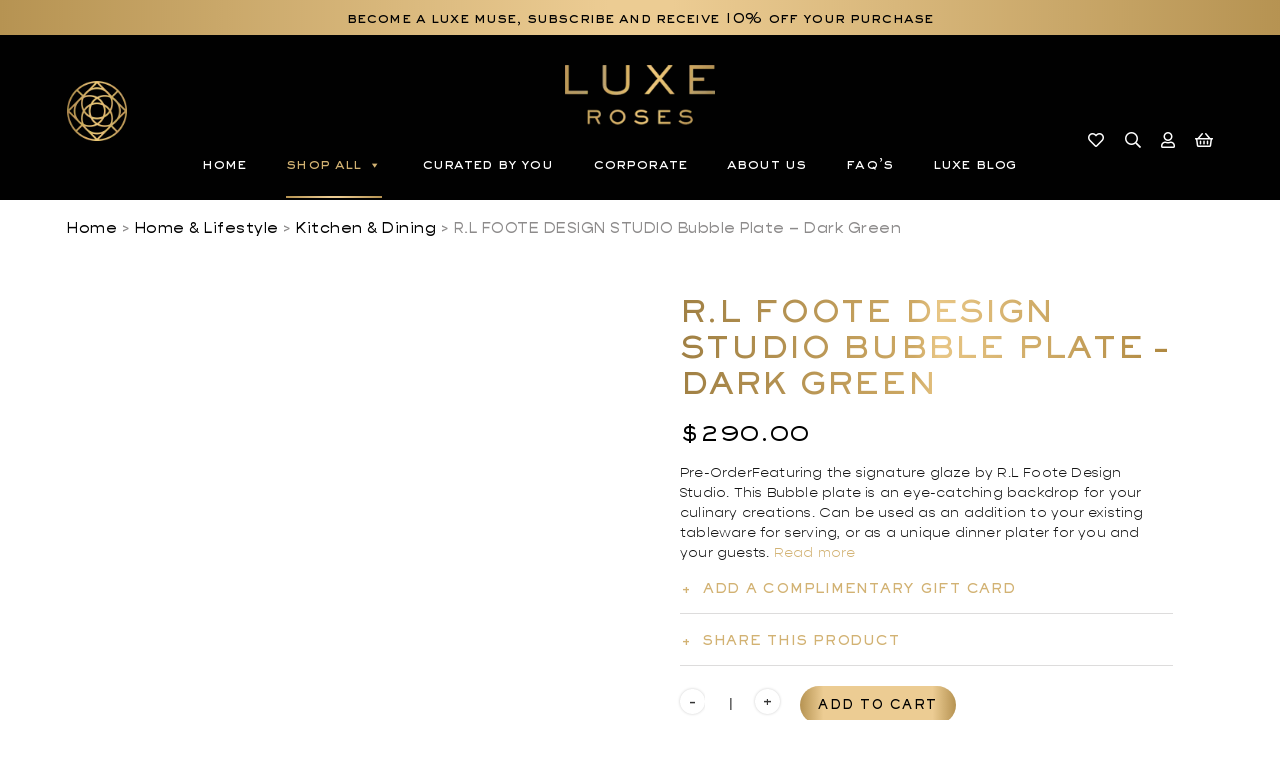

--- FILE ---
content_type: text/html; charset=UTF-8
request_url: https://luxeroses.com.au/product/bubble-plate-dark-green/
body_size: 36924
content:
<!doctype html><html lang="en-AU" dir="ltr"><head><script data-no-optimize="1">var litespeed_docref=sessionStorage.getItem("litespeed_docref");litespeed_docref&&(Object.defineProperty(document,"referrer",{get:function(){return litespeed_docref}}),sessionStorage.removeItem("litespeed_docref"));</script> <meta name="facebook-domain-verification" content="vkkogem42684kq46j4fdpo919ch4pl" /><meta name="p:domain_verify" content="9a6d5355d263dbf4cbf35e9cc3a7b48a"/><meta charset="UTF-8"><meta name="viewport" content="width=device-width, initial-scale=1"><link rel="profile" href="https://gmpg.org/xfn/11"><meta name="p:domain_verify" content="9a6d5355d263dbf4cbf35e9cc3a7b48a"/> <script type="litespeed/javascript">document.documentElement.className=document.documentElement.className+' yes-js js_active js'</script> <title>R.L FOOTE DESIGN STUDIO Bubble Plate &#8211; Dark Green &#8211; Luxe Roses</title><meta name='robots' content='max-image-preview:large' /> <script data-cfasync="false" data-pagespeed-no-defer>var gtm4wp_datalayer_name = "dataLayer";
	var dataLayer = dataLayer || [];
	const gtm4wp_use_sku_instead = false;
	const gtm4wp_currency = 'AUD';
	const gtm4wp_product_per_impression = 10;
	const gtm4wp_clear_ecommerce = false;
	const gtm4wp_datalayer_max_timeout = 2000;</script> 
 <script data-cfasync="false" data-pagespeed-no-defer>window.dataLayerPYS = window.dataLayerPYS || [];</script> <script type='application/javascript'  id='pys-version-script'>console.log('PixelYourSite Free version 11.1.5');</script> <link rel='dns-prefetch' href='//www.googletagmanager.com' /><link rel='dns-prefetch' href='//challenges.cloudflare.com' /><link rel="alternate" type="application/rss+xml" title="Luxe Roses &raquo; Feed" href="https://luxeroses.com.au/feed/" /><link rel="alternate" type="application/rss+xml" title="Luxe Roses &raquo; Comments Feed" href="https://luxeroses.com.au/comments/feed/" /><link rel="alternate" type="application/rss+xml" title="Luxe Roses &raquo; R.L FOOTE DESIGN STUDIO Bubble Plate &#8211; Dark Green Comments Feed" href="https://luxeroses.com.au/product/bubble-plate-dark-green/feed/" /><link rel="alternate" title="oEmbed (JSON)" type="application/json+oembed" href="https://luxeroses.com.au/wp-json/oembed/1.0/embed?url=https%3A%2F%2Fluxeroses.com.au%2Fproduct%2Fbubble-plate-dark-green%2F" /><link rel="alternate" title="oEmbed (XML)" type="text/xml+oembed" href="https://luxeroses.com.au/wp-json/oembed/1.0/embed?url=https%3A%2F%2Fluxeroses.com.au%2Fproduct%2Fbubble-plate-dark-green%2F&#038;format=xml" /><style id='wp-img-auto-sizes-contain-inline-css'>img:is([sizes=auto i],[sizes^="auto," i]){contain-intrinsic-size:3000px 1500px}
/*# sourceURL=wp-img-auto-sizes-contain-inline-css */</style><style id="litespeed-ccss">:root{--cfw-heading-font-family:-apple-system,BlinkMacSystemFont,"Segoe UI",Roboto,Oxygen-Sans,Ubuntu,Cantarell,"Helvetica Neue",sans-serif;--cfw-body-font-family:-apple-system,BlinkMacSystemFont,"Segoe UI",Roboto,Oxygen-Sans,Ubuntu,Cantarell,"Helvetica Neue",sans-serif;--cfw-body-background-color:#fff;--cfw-body-text-color:#666;--cfw-body-link-color:#0073aa;--cfw-header-background-color:#fff;--cfw-header-text-color:#2b2b2b;--cfw-header-bottom-margin:0;--cfw-footer-background-color:#fff;--cfw-footer-text-color:#999;--cfw-footer-top-margin:0;--cfw-cart-summary-background-color:#fff;--cfw-cart-summary-mobile-background-color:#f4f4f4;--cfw-cart-summary-text-color:#333;--cfw-cart-summary-item-quantity-background-color:hsla(0,0%,45%,.902);--cfw-cart-summary-item-quantity-text-color:#fff;--cfw-cart-summary-order-total-text-color:#000;--cfw-breadcrumb-completed-text-color:rgba(0,0,0,.502);--cfw-breadcrumb-current-text-color:#333;--cfw-breadcrumb-next-text-color:rgba(0,0,0,.502);--cfw-breadcrumb-completed-accent-color:#333;--cfw-breadcrumb-current-accent-color:#333;--cfw-breadcrumb-next-accent-color:#333;--cfw-buttons-primary-background-color:#333;--cfw-buttons-primary-text-color:#fff;--cfw-buttons-primary-hover-background-color:#555;--cfw-buttons-primary-hover-text-color:#fff;--cfw-buttons-secondary-background-color:#333;--cfw-buttons-secondary-text-color:#fff;--cfw-buttons-secondary-hover-background-color:#555;--cfw-buttons-secondary-hover-text-color:#555;--cfw-logo-url:"";--cfw-loading-shimmer-display-mode:block;--cfw-loading-shimmer-cart-item-quantity-display-mode:none;--cfw-loading-shimmer-primary-color:#eff1f3;--cfw-loading-shimmer-gradient:linear-gradient(90deg,var(--cfw-loading-shimmer-primary-color) 4%,#e2e2e2 25%,var(--cfw-loading-shimmer-primary-color) 36%);--cfw-horizontal-divider-color:#b0b0b2;--cfw-loading-shimmer-filter:none;--cfw-tb-review-title:#333;--cfw-tb-review-subtitle:#6b7280;--cfw-tb-review-content:#333;--cfw-tb-guarantee-title:#333;--cfw-tb-guarantee-content:#333}body:after{content:url(/wp-content/plugins/instagram-feed-pro/img/sbi-sprite.png);display:none}.fa{display:inline-block;font:normal normal normal 14px/1 FontAwesome;font-size:inherit;text-rendering:auto;-webkit-font-smoothing:antialiased;-moz-osx-font-smoothing:grayscale}.fa-search:before{content:"\f002"}.fa-heart:before{content:"\f004"}.fa-user:before{content:"\f007"}.fa-times:before{content:"\f00d"}.fa-twitter:before{content:"\f099"}.fa-facebook-f:before{content:"\f09a"}.fa-envelope:before{content:"\f0e0"}.fa-pinterest-p:before{content:"\f231"}.fa-shopping-basket:before{content:"\f291"}:root{--woocommerce:#7f54b3;--wc-green:#7ad03a;--wc-red:#a00;--wc-orange:#ffba00;--wc-blue:#2ea2cc;--wc-primary:#7f54b3;--wc-primary-text:#fff;--wc-secondary:#e9e6ed;--wc-secondary-text:#515151;--wc-highlight:#b3af54;--wc-highligh-text:#fff;--wc-content-bg:#fff;--wc-subtext:#767676}.yith-wcwl-add-to-wishlist{margin-top:10px}body{--wp--preset--color--black:#000;--wp--preset--color--cyan-bluish-gray:#abb8c3;--wp--preset--color--white:#fff;--wp--preset--color--pale-pink:#f78da7;--wp--preset--color--vivid-red:#cf2e2e;--wp--preset--color--luminous-vivid-orange:#ff6900;--wp--preset--color--luminous-vivid-amber:#fcb900;--wp--preset--color--light-green-cyan:#7bdcb5;--wp--preset--color--vivid-green-cyan:#00d084;--wp--preset--color--pale-cyan-blue:#8ed1fc;--wp--preset--color--vivid-cyan-blue:#0693e3;--wp--preset--color--vivid-purple:#9b51e0;--wp--preset--gradient--vivid-cyan-blue-to-vivid-purple:linear-gradient(135deg,rgba(6,147,227,1) 0%,#9b51e0 100%);--wp--preset--gradient--light-green-cyan-to-vivid-green-cyan:linear-gradient(135deg,#7adcb4 0%,#00d082 100%);--wp--preset--gradient--luminous-vivid-amber-to-luminous-vivid-orange:linear-gradient(135deg,rgba(252,185,0,1) 0%,rgba(255,105,0,1) 100%);--wp--preset--gradient--luminous-vivid-orange-to-vivid-red:linear-gradient(135deg,rgba(255,105,0,1) 0%,#cf2e2e 100%);--wp--preset--gradient--very-light-gray-to-cyan-bluish-gray:linear-gradient(135deg,#eee 0%,#a9b8c3 100%);--wp--preset--gradient--cool-to-warm-spectrum:linear-gradient(135deg,#4aeadc 0%,#9778d1 20%,#cf2aba 40%,#ee2c82 60%,#fb6962 80%,#fef84c 100%);--wp--preset--gradient--blush-light-purple:linear-gradient(135deg,#ffceec 0%,#9896f0 100%);--wp--preset--gradient--blush-bordeaux:linear-gradient(135deg,#fecda5 0%,#fe2d2d 50%,#6b003e 100%);--wp--preset--gradient--luminous-dusk:linear-gradient(135deg,#ffcb70 0%,#c751c0 50%,#4158d0 100%);--wp--preset--gradient--pale-ocean:linear-gradient(135deg,#fff5cb 0%,#b6e3d4 50%,#33a7b5 100%);--wp--preset--gradient--electric-grass:linear-gradient(135deg,#caf880 0%,#71ce7e 100%);--wp--preset--gradient--midnight:linear-gradient(135deg,#020381 0%,#2874fc 100%);--wp--preset--font-size--small:13px;--wp--preset--font-size--medium:20px;--wp--preset--font-size--large:36px;--wp--preset--font-size--x-large:42px;--wp--preset--spacing--20:.44rem;--wp--preset--spacing--30:.67rem;--wp--preset--spacing--40:1rem;--wp--preset--spacing--50:1.5rem;--wp--preset--spacing--60:2.25rem;--wp--preset--spacing--70:3.38rem;--wp--preset--spacing--80:5.06rem;--wp--preset--shadow--natural:6px 6px 9px rgba(0,0,0,.2);--wp--preset--shadow--deep:12px 12px 50px rgba(0,0,0,.4);--wp--preset--shadow--sharp:6px 6px 0px rgba(0,0,0,.2);--wp--preset--shadow--outlined:6px 6px 0px -3px rgba(255,255,255,1),6px 6px rgba(0,0,0,1);--wp--preset--shadow--crisp:6px 6px 0px rgba(0,0,0,1)}.animated{-webkit-animation-duration:1s;-moz-animation-duration:1s;-ms-animation-duration:1s;-o-animation-duration:1s;animation-duration:1s}.animated{backface-visibility:hidden;-o-backface-visibility:hidden;-moz-backface-visibility:hidden;-webkit-backface-visibility:hidden;animation-fill-mode:both;transform:translate3d(0,0,0);-o-animation-fill-mode:both;-o-transform:translate3d(0,0,0);-moz-animation-fill-mode:both;-moz-transform:translate3d(0,0,0);-webkit-animation-fill-mode:both;-webkit-transform:translate3d(0,0,0)}@-webkit-keyframes fadeIn{0%{opacity:0}100%{opacity:1}}@-moz-keyframes fadeIn{0%{opacity:0}100%{opacity:1}}@-o-keyframes fadeIn{0%{opacity:0}100%{opacity:1}}@keyframes fadeIn{0%{opacity:0}100%{opacity:1}}.animated.fadeIn{-webkit-animation-name:fadeIn;-moz-animation-name:fadeIn;-o-animation-name:fadeIn;animation-name:fadeIn}button.pswp__button{box-shadow:none!important;background-image:url(/wp-content/plugins/woocommerce/assets/css/photoswipe/default-skin/default-skin.png)!important}button.pswp__button,button.pswp__button--arrow--left:before,button.pswp__button--arrow--right:before{background-color:transparent!important}button.pswp__button--arrow--left,button.pswp__button--arrow--right{background-image:none!important}.pswp{display:none;position:absolute;width:100%;height:100%;left:0;top:0;overflow:hidden;-ms-touch-action:none;touch-action:none;z-index:1500;-webkit-text-size-adjust:100%;-webkit-backface-visibility:hidden;outline:0}.pswp *{-webkit-box-sizing:border-box;box-sizing:border-box}.pswp__bg{position:absolute;left:0;top:0;width:100%;height:100%;background:#000;opacity:0;-webkit-transform:translateZ(0);transform:translateZ(0);-webkit-backface-visibility:hidden;will-change:opacity}.pswp__scroll-wrap{position:absolute;left:0;top:0;width:100%;height:100%;overflow:hidden}.pswp__container{-ms-touch-action:none;touch-action:none;position:absolute;left:0;right:0;top:0;bottom:0}.pswp__container{-webkit-touch-callout:none}.pswp__bg{will-change:opacity}.pswp__container{-webkit-backface-visibility:hidden}.pswp__item{position:absolute;left:0;right:0;top:0;bottom:0;overflow:hidden}.pswp__button{width:44px;height:44px;position:relative;background:0 0;overflow:visible;-webkit-appearance:none;display:block;border:0;padding:0;margin:0;float:right;opacity:.75;-webkit-box-shadow:none;box-shadow:none}.pswp__button::-moz-focus-inner{padding:0;border:0}.pswp__button,.pswp__button--arrow--left:before,.pswp__button--arrow--right:before{background:url(/wp-content/plugins/woocommerce/assets/css/photoswipe/default-skin/default-skin.png) 0 0 no-repeat;background-size:264px 88px;width:44px;height:44px}.pswp__button--close{background-position:0 -44px}.pswp__button--share{background-position:-44px -44px}.pswp__button--fs{display:none}.pswp__button--zoom{display:none;background-position:-88px 0}.pswp__button--arrow--left,.pswp__button--arrow--right{background:0 0;top:50%;margin-top:-50px;width:70px;height:100px;position:absolute}.pswp__button--arrow--left{left:0}.pswp__button--arrow--right{right:0}.pswp__button--arrow--left:before,.pswp__button--arrow--right:before{content:'';top:35px;background-color:rgba(0,0,0,.3);height:30px;width:32px;position:absolute}.pswp__button--arrow--left:before{left:6px;background-position:-138px -44px}.pswp__button--arrow--right:before{right:6px;background-position:-94px -44px}.pswp__share-modal{display:block;background:rgba(0,0,0,.5);width:100%;height:100%;top:0;left:0;padding:10px;position:absolute;z-index:1600;opacity:0;-webkit-backface-visibility:hidden;will-change:opacity}.pswp__share-modal--hidden{display:none}.pswp__share-tooltip{z-index:1620;position:absolute;background:#fff;top:56px;border-radius:2px;display:block;width:auto;right:44px;-webkit-box-shadow:0 2px 5px rgba(0,0,0,.25);box-shadow:0 2px 5px rgba(0,0,0,.25);-webkit-transform:translateY(6px);-ms-transform:translateY(6px);transform:translateY(6px);-webkit-backface-visibility:hidden;will-change:transform}.pswp__counter{position:absolute;left:0;top:0;height:44px;font-size:13px;line-height:44px;color:#fff;opacity:.75;padding:0 10px}.pswp__caption{position:absolute;left:0;bottom:0;width:100%;min-height:44px}.pswp__caption__center{text-align:left;max-width:420px;margin:0 auto;font-size:13px;padding:10px;line-height:20px;color:#ccc}.pswp__preloader{width:44px;height:44px;position:absolute;top:0;left:50%;margin-left:-22px;opacity:0;will-change:opacity;direction:ltr}.pswp__preloader__icn{width:20px;height:20px;margin:12px}@media screen and (max-width:1024px){.pswp__preloader{position:relative;left:auto;top:auto;margin:0;float:right}}.pswp__ui{-webkit-font-smoothing:auto;visibility:visible;opacity:1;z-index:1550}.pswp__top-bar{position:absolute;left:0;top:0;height:44px;width:100%}.pswp__caption,.pswp__top-bar{-webkit-backface-visibility:hidden;will-change:opacity}.pswp__caption,.pswp__top-bar{background-color:rgba(0,0,0,.5)}.pswp__ui--hidden .pswp__button--arrow--left,.pswp__ui--hidden .pswp__button--arrow--right,.pswp__ui--hidden .pswp__caption,.pswp__ui--hidden .pswp__top-bar{opacity:.001}.is-screen-reader-text{border:0;clip:rect(1px,1px,1px,1px);-webkit-clip-path:inset(50%);clip-path:inset(50%);color:#000;height:1px;margin:-1px;overflow:hidden;padding:0;position:absolute!important;width:1px;word-wrap:normal!important;word-break:normal}.is-form-style label{display:inline-block!important}.is-form-style label{padding:0;vertical-align:middle;margin:0;width:100%;line-height:1}.is-form-style{line-height:1;position:relative;padding:0!important}.is-form-style input.is-search-input{background:#fff;background-image:none!important;color:#333;padding:0 12px;margin:0;outline:0!important;font-size:14px!important;height:36px;min-height:0;line-height:1;border-radius:0;border:1px solid #ccc!important;font-family:arial;width:100%;-webkit-box-sizing:border-box;-moz-box-sizing:border-box;box-sizing:border-box;-webkit-appearance:none;-webkit-border-radius:0}.is-form-style input.is-search-input::-ms-clear{display:none;width:0;height:0}.is-form-style input.is-search-input::-ms-reveal{display:none;width:0;height:0}.is-form-style input.is-search-input::-webkit-search-cancel-button,.is-form-style input.is-search-input::-webkit-search-decoration,.is-form-style input.is-search-input::-webkit-search-results-button,.is-form-style input.is-search-input::-webkit-search-results-decoration{display:none}#mega-menu-wrap-menu-1,#mega-menu-wrap-menu-1 #mega-menu-menu-1,#mega-menu-wrap-menu-1 #mega-menu-menu-1 ul.mega-sub-menu,#mega-menu-wrap-menu-1 #mega-menu-menu-1 li.mega-menu-item,#mega-menu-wrap-menu-1 #mega-menu-menu-1 a.mega-menu-link{border-radius:0;box-shadow:none;background:0 0;border:0;bottom:auto;box-sizing:border-box;clip:auto;color:#666;display:block;float:none;font-family:inherit;font-size:14px;height:auto;left:auto;line-height:1.7;list-style-type:none;margin:0;min-height:auto;max-height:none;min-width:auto;max-width:none;opacity:1;outline:none;overflow:visible;padding:0;position:relative;right:auto;text-align:left;text-decoration:none;text-indent:0;text-transform:none;transform:none;top:auto;vertical-align:baseline;visibility:inherit;width:auto;word-wrap:break-word;white-space:normal}#mega-menu-wrap-menu-1:before,#mega-menu-wrap-menu-1 #mega-menu-menu-1:before,#mega-menu-wrap-menu-1 #mega-menu-menu-1 ul.mega-sub-menu:before,#mega-menu-wrap-menu-1 #mega-menu-menu-1 li.mega-menu-item:before,#mega-menu-wrap-menu-1 #mega-menu-menu-1 a.mega-menu-link:before,#mega-menu-wrap-menu-1:after,#mega-menu-wrap-menu-1 #mega-menu-menu-1:after,#mega-menu-wrap-menu-1 #mega-menu-menu-1 ul.mega-sub-menu:after,#mega-menu-wrap-menu-1 #mega-menu-menu-1 li.mega-menu-item:after,#mega-menu-wrap-menu-1 #mega-menu-menu-1 a.mega-menu-link:after{display:none}#mega-menu-wrap-menu-1{border-radius:0}@media only screen and (min-width:1199.98px){#mega-menu-wrap-menu-1{background:rgba(34,34,34,0)}}#mega-menu-wrap-menu-1 #mega-menu-menu-1{visibility:visible;text-align:left;padding:0}#mega-menu-wrap-menu-1 #mega-menu-menu-1 a.mega-menu-link{display:inline}#mega-menu-wrap-menu-1 #mega-menu-menu-1 li.mega-menu-item>ul.mega-sub-menu{display:block;visibility:hidden;opacity:1}@media only screen and (max-width:1198.98px){#mega-menu-wrap-menu-1 #mega-menu-menu-1 li.mega-menu-item>ul.mega-sub-menu{display:none;visibility:visible;opacity:1}}@media only screen and (min-width:1199.98px){#mega-menu-wrap-menu-1 #mega-menu-menu-1[data-effect=fade_up] li.mega-menu-item.mega-menu-megamenu>ul.mega-sub-menu{opacity:0;transform:translate(0,10px)}}#mega-menu-wrap-menu-1 #mega-menu-menu-1 li.mega-menu-item a.mega-menu-link:before{display:inline-block;font:inherit;font-family:dashicons;position:static;margin:0 6px 0 0;vertical-align:top;-webkit-font-smoothing:antialiased;-moz-osx-font-smoothing:grayscale;color:inherit;background:0 0;height:auto;width:auto;top:auto}#mega-menu-wrap-menu-1 #mega-menu-menu-1>li.mega-menu-megamenu.mega-menu-item{position:static}#mega-menu-wrap-menu-1 #mega-menu-menu-1>li.mega-menu-item{margin:0;display:inline-block;height:auto;vertical-align:middle}#mega-menu-wrap-menu-1 #mega-menu-menu-1>li.mega-menu-item>a.mega-menu-link{line-height:40px;height:40px;padding:0;vertical-align:baseline;width:auto;display:block;color:#fff;text-transform:lowercase;text-decoration:none;text-align:left;background:rgba(0,0,0,0);border:0;border-radius:0;font-family:inherit;font-size:14px;font-weight:400;outline:none}@media only screen and (max-width:1198.98px){#mega-menu-wrap-menu-1 #mega-menu-menu-1>li.mega-menu-item{display:list-item;margin:0;clear:both;border:0}#mega-menu-wrap-menu-1 #mega-menu-menu-1>li.mega-menu-item>a.mega-menu-link{border-radius:0;border:0;margin:0;line-height:40px;height:40px;padding:0 10px;background:0 0;text-align:right;color:#fff;font-size:14px}}#mega-menu-wrap-menu-1 #mega-menu-menu-1>li.mega-menu-megamenu>ul.mega-sub-menu{z-index:999;border-radius:0;background:#f1f1f1;border:0;padding:0;position:absolute;width:100%;max-width:none;left:0}@media only screen and (max-width:1198.98px){#mega-menu-wrap-menu-1 #mega-menu-menu-1>li.mega-menu-megamenu>ul.mega-sub-menu{float:left;position:static;width:100%}}@media only screen and (min-width:1199.98px){#mega-menu-wrap-menu-1 #mega-menu-menu-1>li.mega-menu-megamenu>ul.mega-sub-menu li.mega-menu-columns-1-of-5{width:20%}#mega-menu-wrap-menu-1 #mega-menu-menu-1>li.mega-menu-megamenu>ul.mega-sub-menu li.mega-menu-columns-2-of-5{width:40%}}#mega-menu-wrap-menu-1 #mega-menu-menu-1>li.mega-menu-megamenu>ul.mega-sub-menu>li.mega-menu-item{color:#666;font-family:inherit;font-size:14px;display:block;float:left;clear:none;padding:15px;vertical-align:top}@media only screen and (max-width:1198.98px){#mega-menu-wrap-menu-1 #mega-menu-menu-1>li.mega-menu-megamenu>ul.mega-sub-menu{border:0;padding:10px;border-radius:0}#mega-menu-wrap-menu-1 #mega-menu-menu-1>li.mega-menu-megamenu>ul.mega-sub-menu>li.mega-menu-item{width:100%;clear:both}}#mega-menu-wrap-menu-1 #mega-menu-menu-1 li.mega-menu-item-has-children>a.mega-menu-link>span.mega-indicator:after{content:'\f140';font-family:dashicons;font-weight:400;display:inline-block;margin:0 0 0 6px;vertical-align:top;-webkit-font-smoothing:antialiased;-moz-osx-font-smoothing:grayscale;transform:rotate(0);color:inherit;position:relative;background:0 0;height:auto;width:auto;right:auto;line-height:inherit}#mega-menu-wrap-menu-1 #mega-menu-menu-1 li.mega-menu-item-has-children>a.mega-menu-link>span.mega-indicator{display:inline;height:auto;width:auto;background:0 0;position:relative;left:auto;min-width:auto;line-height:inherit;color:inherit;font-size:inherit;padding:0}@media only screen and (max-width:1198.98px){#mega-menu-wrap-menu-1 #mega-menu-menu-1 li.mega-menu-item-has-children>a.mega-menu-link>span.mega-indicator{float:right}}@media only screen and (max-width:1198.98px){#mega-menu-wrap-menu-1:after{content:"";display:table;clear:both}}#mega-menu-wrap-menu-1 .mega-menu-toggle{display:none;z-index:1;background:#222;border-radius:2px;line-height:40px;height:40px;text-align:left;outline:none;white-space:nowrap}@media only screen and (max-width:1198.98px){#mega-menu-wrap-menu-1 .mega-menu-toggle{display:none}}#mega-menu-wrap-menu-1 .mega-menu-toggle .mega-toggle-blocks-left,#mega-menu-wrap-menu-1 .mega-menu-toggle .mega-toggle-blocks-center,#mega-menu-wrap-menu-1 .mega-menu-toggle .mega-toggle-blocks-right{display:-webkit-box;display:-ms-flexbox;display:-webkit-flex;display:flex;-ms-flex-preferred-size:33.33%;-webkit-flex-basis:33.33%;flex-basis:33.33%}#mega-menu-wrap-menu-1 .mega-menu-toggle .mega-toggle-blocks-left{-webkit-box-flex:1;-ms-flex:1;-webkit-flex:1;flex:1;-webkit-box-pack:start;-ms-flex-pack:start;-webkit-justify-content:flex-start;justify-content:flex-start}#mega-menu-wrap-menu-1 .mega-menu-toggle .mega-toggle-blocks-center{-webkit-box-pack:center;-ms-flex-pack:center;-webkit-justify-content:center;justify-content:center}#mega-menu-wrap-menu-1 .mega-menu-toggle .mega-toggle-blocks-right{-webkit-box-flex:1;-ms-flex:1;-webkit-flex:1;flex:1;-webkit-box-pack:end;-ms-flex-pack:end;-webkit-justify-content:flex-end;justify-content:flex-end}#mega-menu-wrap-menu-1 .mega-menu-toggle .mega-toggle-blocks-right .mega-toggle-block{margin-right:6px}#mega-menu-wrap-menu-1 .mega-menu-toggle .mega-toggle-blocks-right .mega-toggle-block:only-child{margin-left:6px}#mega-menu-wrap-menu-1 .mega-menu-toggle .mega-toggle-block{display:-webkit-box;display:-ms-flexbox;display:-webkit-flex;display:flex;height:100%;outline:0;-webkit-align-self:center;-ms-flex-item-align:center;align-self:center;-ms-flex-negative:0;-webkit-flex-shrink:0;flex-shrink:0}@media only screen and (max-width:1198.98px){#mega-menu-wrap-menu-1 .mega-menu-toggle+#mega-menu-menu-1{background:rgba(34,34,34,0);padding:0;display:block}}#mega-menu-wrap-menu-1 .mega-menu-toggle .mega-toggle-block-0 .mega-toggle-animated{padding:0;display:-webkit-box;display:-ms-flexbox;display:-webkit-flex;display:flex;font:inherit;color:inherit;text-transform:none;background-color:transparent;border:0;margin:0;overflow:visible;transform:scale(.8);align-self:center;outline:0;background:0 0}#mega-menu-wrap-menu-1 .mega-menu-toggle .mega-toggle-block-0 .mega-toggle-animated-box{width:40px;height:24px;display:inline-block;position:relative;outline:0}#mega-menu-wrap-menu-1 .mega-menu-toggle .mega-toggle-block-0 .mega-toggle-animated-inner{display:block;top:50%;margin-top:-2px}#mega-menu-wrap-menu-1 .mega-menu-toggle .mega-toggle-block-0 .mega-toggle-animated-inner,#mega-menu-wrap-menu-1 .mega-menu-toggle .mega-toggle-block-0 .mega-toggle-animated-inner:before,#mega-menu-wrap-menu-1 .mega-menu-toggle .mega-toggle-block-0 .mega-toggle-animated-inner:after{width:40px;height:4px;background-color:#ddd;border-radius:4px;position:absolute}#mega-menu-wrap-menu-1 .mega-menu-toggle .mega-toggle-block-0 .mega-toggle-animated-inner:before,#mega-menu-wrap-menu-1 .mega-menu-toggle .mega-toggle-block-0 .mega-toggle-animated-inner:after{content:"";display:block}#mega-menu-wrap-menu-1 .mega-menu-toggle .mega-toggle-block-0 .mega-toggle-animated-inner:before{top:-10px}#mega-menu-wrap-menu-1 .mega-menu-toggle .mega-toggle-block-0 .mega-toggle-animated-inner:after{bottom:-10px}#mega-menu-wrap-menu-1 .mega-menu-toggle .mega-toggle-block-0 .mega-toggle-animated-slider .mega-toggle-animated-inner{top:2px}#mega-menu-wrap-menu-1 .mega-menu-toggle .mega-toggle-block-0 .mega-toggle-animated-slider .mega-toggle-animated-inner:before{top:10px}#mega-menu-wrap-menu-1 .mega-menu-toggle .mega-toggle-block-0 .mega-toggle-animated-slider .mega-toggle-animated-inner:after{top:20px}#mega-menu-wrap-menu-1{clear:both}html{line-height:1.15;-webkit-text-size-adjust:100%}body{margin:0}main{display:block}h1{font-size:2em;margin:.67em 0}a{background-color:transparent}img{border-style:none}button,input,textarea{font-family:inherit;font-size:100%;line-height:1.15;margin:0}button,input{overflow:visible}button{text-transform:none}button,[type=button],[type=submit]{-webkit-appearance:button}button::-moz-focus-inner,[type=button]::-moz-focus-inner,[type=submit]::-moz-focus-inner{border-style:none;padding:0}button:-moz-focusring,[type=button]:-moz-focusring,[type=submit]:-moz-focusring{outline:1px dotted ButtonText}textarea{overflow:auto}[type=number]::-webkit-inner-spin-button,[type=number]::-webkit-outer-spin-button{height:auto}[type=search]{-webkit-appearance:textfield;outline-offset:-2px}[type=search]::-webkit-search-decoration{-webkit-appearance:none}::-webkit-file-upload-button{-webkit-appearance:button;font:inherit}*,*:before,*:after{box-sizing:inherit}html{box-sizing:border-box}body,button,input,textarea{color:#404040;font-family:-apple-system,BlinkMacSystemFont,"Segoe UI",Roboto,Oxygen-Sans,Ubuntu,Cantarell,"Helvetica Neue",sans-serif;font-size:1rem;line-height:1.5}h1,h2{clear:both}p{margin-bottom:1.5em}i{font-style:italic}body{background:#fff}ul{margin:0 0 1.5em 3em}ul{list-style:disc}li>ul{margin-bottom:0;margin-left:1.5em}img{height:auto;max-width:100%}a{color:#4169e1}a:visited{color:purple}button{border:1px solid;border-color:#ccc #ccc #bbb;border-radius:3px;background:#e6e6e6;color:rgba(0,0,0,.8);line-height:1;padding:.6em 1em .4em}input[type=text],input[type=search],input[type=number],textarea{color:#666;border:1px solid #ccc;border-radius:3px;padding:3px}textarea{width:100%}.menu-toggle{display:block}@media screen and (min-width:37.5em){.menu-toggle{display:none}.main-navigation ul{display:flex}}.entry-summary{margin:0}.custom-logo-link{display:inline-block}.screen-reader-text{border:0;clip:rect(1px,1px,1px,1px);clip-path:inset(50%);height:1px;margin:-1px;overflow:hidden;padding:0;position:absolute!important;width:1px;word-wrap:normal!important}.container{width:100%;padding-right:var(--bs-gutter-x,.75rem);padding-left:var(--bs-gutter-x,.75rem);margin-right:auto;margin-left:auto}@media (min-width:576px){.container{max-width:540px}}@media (min-width:768px){.container{max-width:720px}}@media (min-width:992px){.container{max-width:960px}}@media (min-width:1200px){.container{max-width:1140px}}@media (min-width:1400px){.container{max-width:1320px}}html,body,div,span,h1,h2,p,a,img,i,ul,li,form,label,header,nav{margin:0;padding:0;border:0;font-size:100%;font:inherit;vertical-align:baseline}header,nav{display:block}body{line-height:1}ul{list-style:none}body{font-family:'Playfair Display',sans-serif;font-family:'Gopher',sans-serif;font-weight:400;font-size:16px;line-height:1;letter-spacing:normal;color:#000;-webkit-backface-visibility:hidden;-moz-backface-visibility:hidden;-ms-backface-visibility:hidden;-webkit-overflow-scrolling:touch;-webkit-font-smoothing:subpixel-antialiased;-webkit-font-smoothing:antialiased;-moz-osx-font-smoothing:grayscale}button,input,textarea{font-family:'Gopher',sans-serif}a{text-decoration:none;color:#d2b273}a:visited{color:#d2b273}p{margin-bottom:1rem}.btn{display:inline-block;font-family:'Sackers Gothic Std';font-weight:900;font-size:12px;text-transform:uppercase;letter-spacing:1.5px;line-height:1;padding:1.2em 1.5em 1em;border-radius:50px;position:relative;overflow:hidden;border:0;color:#000}.btn-gold{background:linear-gradient(90deg,#b69352 0%,#eccc93 15%,#eccc93 85%,#b69352 100%);color:transparent}.btn-gold:after{background:linear-gradient(90deg,#b69352 0%,#b69352 15%,#b69352 85%,#b69352 100%);content:"";position:absolute;top:0;left:0;width:100%;height:100%;border-radius:50px;z-index:1;opacity:0}.btn-gold.alt{color:#000}::placeholder{opacity:1}.width-100{width:100%}.flex-basis-100{flex-basis:100%}.z-index-1{position:relative;z-index:1}#page{position:relative;overflow:hidden;width:100vw}.site-header{background-color:#000;font-family:'Sackers Gothic Std';font-weight:500;font-size:12px;text-transform:lowercase;letter-spacing:.15px;position:relative;width:100%;position:absolute;top:0;left:0;width:100%;height:200px;z-index:101}.site-branding-inner{margin-bottom:30px}.site-header a{color:#fff}.header-top{background:#b69352;background:linear-gradient(90deg,rgba(182,147,82,1) 0%,rgba(236,204,147,1) 47.5%,rgba(236,204,147,1) 52.5%,rgba(182,147,82,1) 100%);text-align:center;text-transform:uppercase;padding:10px;height:35px;position:relative;z-index:2}.header-top p{padding-top:2px;font-size:14px;text-transform:lowercase;margin-bottom:0}.header-main{padding-top:30px;padding-bottom:20px;height:165px}.header-main>.container{display:flex;flex-wrap:wrap;align-items:center}.site-branding-logo,.shop-top-menu{flex-basis:10%;width:10%}.site-branding{flex-basis:80%;width:80%;text-align:center}.site-branding-logo img{position:absolute;max-width:60px;margin-top:-60px}.site-branding-logo .logo-icon-mobile{opacity:0;max-width:40px;margin-top:-25px}.shop-top-menu ul{display:flex;justify-content:flex-end}.shop-top-menu li{margin-left:20px;font-size:16px;position:relative}.shop-top-menu li:first-child{margin-left:0}.widget_shopping_cart_content{position:absolute;right:0;width:300px;max-height:90vh;overflow-y:scroll;background-color:#000;color:#fff;padding:80px 20px 10px;font-family:'Gopher',sans-serif;font-size:14px;text-transform:none;transform:translate3d(0,13px,0);opacity:0;z-index:-1;visibility:hidden}.slide-cart .widget_shopping_cart_content{opacity:1;z-index:auto;visibility:visible;width:100%;padding:20px}.slide-cart .widget_shopping_cart_content p{text-align:center}.icon-cart{position:relative}.custom-logo-link img{max-height:60px;width:auto}.main-navigation{flex-basis:100%;width:100%;display:flex;justify-content:center;text-align:left;margin-bottom:-20px}.main-navigation ul.menu>li{padding-right:20px;padding-left:20px;font-size:14px}.main-navigation ul.menu>li>a{display:block;padding:0 0 28px;position:relative}.main-navigation ul.menu>li.current_page_parent>a{color:#d2b273}.mega-menu-wrap>ul.mega-menu>li.mega-current_page_parent>a{color:#d2b273!important}.main-navigation ul.menu>li:not(.gold-menu)>a:after,.mega-menu-wrap>ul.mega-menu>li:not(.gold-menu)>a:after{position:absolute;bottom:0;left:0;width:100%;height:2px;background-color:#eac787;background:#ae873f;background:linear-gradient(90deg,rgba(174,135,63,1) 0%,rgba(217,181,114,1) 40%,rgba(234,199,135,1) 50%,rgba(217,181,114,1) 60%,rgba(174,135,63,1) 100%);background:#b69352;background:linear-gradient(90deg,rgba(182,147,82,1) 0%,rgba(236,204,147,1) 45%,rgba(236,204,147,1) 55%,rgba(182,147,82,1) 100%);content:"";opacity:0;transform:translateY(-10px);display:block!important}.main-navigation ul.menu>li.menu-item-has-children>a:after{bottom:1px}.main-navigation ul.menu>li.current_page_parent>a:after,.mega-menu-wrap>ul.mega-menu>li.mega-current_page_parent>a:after{opacity:1;height:2px;transform:translateY(0)}.site-header .mega-menu-item a{font-family:'Gopher';color:#d2b273}.main-navigation ul.menu>li,.site-header .mega-menu-item .mega-sub-menu .sub-menu li{font-size:14px;line-height:normal;margin-bottom:5px}.site-header .mega-menu-item .mega-sub-menu .sub-menu a{color:#000}.site-header .mega-menu-item ul{margin-left:0}.site-header .main-navigation ul.menu>li.more-margin{margin-bottom:10px}.main-navigation .mega-menu-item ul.menu>li>a{padding:0}.main-navigation .mega-menu-item ul.menu>li>a:after{display:none}#mega-menu-wrap-menu-1 #mega-menu-menu-1>li.mega-menu-item{margin-right:20px;margin-left:20px}#mega-menu-wrap-menu-1 #mega-menu-menu-1>li.mega-menu-item>a.mega-menu-link{line-height:1}.main-navigation .mega-menu-item ul{display:block;margin-top:5px}#mega-menu-wrap-menu-1 #mega-menu-menu-1>li.mega-menu-item li{margin-right:0;margin-left:0}#mega-menu-wrap-menu-1 #mega-menu-menu-1>li.mega-menu-megamenu>ul.mega-sub-menu>li:first-child{margin-left:20px}#mega-menu-wrap-menu-1 #mega-menu-menu-1>li.mega-menu-megamenu>ul.mega-sub-menu>li:nth-child(2){width:21.5%}#mega-menu-wrap-menu-1 #mega-menu-menu-1>li.mega-menu-megamenu>ul.mega-sub-menu li.mega-menu-columns-2-of-5{width:calc(35% - 20px)}#mega-menu-wrap-menu-1 #mega-menu-menu-1>li.mega-menu-megamenu>ul.mega-sub-menu>li:last-child{width:23.5%}.mega-menu-columns-2-of-5 ul.sub-menu{column-count:2;column-gap:20px}.search-box{position:absolute;top:35px;left:0;width:100%;height:calc(100% - 35px);display:flex;flex-direction:column;justify-content:center;color:#000;z-index:-1;opacity:0}.search-box:before{position:absolute;content:"";top:0;left:0;width:100%;height:100%;background-color:#fff;transform:translate3d(0,-235px,0);-webkit-transform:translate3d(0,-235px,0);z-index:-1}.search-box form{display:flex;flex-wrap:wrap;justify-content:space-between;font-family:'Playfair Display',sans-serif;text-transform:none;position:relative;z-index:2}.search-box .container{position:relative}.search-box input{background-color:transparent;border-radius:0;border:0;border-bottom:2px solid #000;width:calc(100% - 50px);color:#000;padding:0;margin-bottom:10px;font-size:26px}.search-box button{width:40px;height:40px;background-color:#ccc;border:0;padding:0;border-radius:50%;color:#fff}.search-box button i{font-size:20px}.search-box .is-form-style input.is-search-input{border-width:0!important;border-bottom:2px solid #000!important;padding:0 0 15px;font-size:26px!important;font-family:'Playfair Display',sans-serif;color:#000}.search-box button+p{margin-top:10px;text-transform:none;font-family:'Playfair Display',sans-serif;font-size:14px}.search-box form+button{position:absolute;top:-10px;right:10px;z-index:2}.footer-form input[type=text]{border-radius:0;border:1px solid #fff;background-color:transparent;font-family:'Gopher';font-weight:300;font-size:14px;letter-spacing:1px;padding:10px;color:#fff}.social-media{display:flex;justify-content:center;list-style:none;margin:0;padding:0;position:relative;top:-3px}.social-media li{width:2.5rem;height:2.5rem;position:relative;margin:0 5px;line-height:1.5}.social-media li:first-child{margin-left:0}.social-media li a{width:2.4667rem;height:2.4667rem;display:block;font-size:0;border-radius:100%;color:#fff;text-align:center;text-decoration:none;background:0 0;position:relative;overflow:hidden;background:url(/wp-content/themes/luxeroses/images/border-gradient-circle.png) no-repeat 0 0;background-size:100%}.social-media li a:after{content:'';position:absolute;left:0;top:0;width:100%;height:100%;background:linear-gradient(#b89554 0%,#a98c56 100%);z-index:-1;opacity:0;border-radius:50%}.social-media li a:before{display:block;font-family:'Font Awesome 5 Brands';float:none;margin:5px 0 0;font-size:18px;opacity:1;color:#fff;-moz-osx-font-smoothing:grayscale;font-style:normal;font-variant:normal;text-rendering:auto}.social-media li.facebook a:before{content:"\f39e"}.social-media li.instagram a:before{content:"\f16d";font-size:1.45rem;margin-top:2px}.site-main{min-height:100vh;margin-top:200px}li.product p{font-family:'Gopher';font-weight:300;font-size:13px;letter-spacing:.5px;color:#acacac}.yith-quick-view-close{margin:10px 10px 0 0;background:0 0!important;text-indent:0!important;font-size:0;text-align:center}.yith-quick-view-close:after{display:inline-block;font-family:'Font Awesome 5 Pro';content:"\f00d";color:#000;font-size:16px}.yith-quick-view.yith-modal .yith-wcqv-main{-webkit-box-shadow:none!important;box-shadow:none!important;border-radius:5px}.quantity{display:flex}.quantity input::-webkit-outer-spin-button,.quantity input::-webkit-inner-spin-button{-webkit-appearance:none;margin:0}.quantity input[type=number]{-moz-appearance:textfield;border:0;text-align:center;padding-right:0;padding-left:0;font-family:'Sackers Gothic Std';font-size:18px;font-weight:500;text-transform:lowercase;width:50px;border-radius:0}.sub-add{box-shadow:0 0 3px #ccc;border-radius:50%;width:25px;height:25px;text-align:center;line-height:25px;display:inline-block;color:#333!important}.summary.entry-summary .yith-wcwl-add-to-wishlist{position:absolute;top:5px;right:0}.woocommerce-breadcrumb{color:#8d8b8b}.woocommerce-breadcrumb a{color:#000}.pswp__caption__center{display:none}.single-product .woocommerce-breadcrumb{padding-top:20px;font-family:'Gopher';letter-spacing:.5px;margin-bottom:50px}div.product.type-product{display:flex;flex-wrap:wrap;padding-bottom:3rem}.woocommerce-product-gallery,div.product.type-product .summary.entry-summary{flex-basis:50%;width:50%}div.product.type-product .summary.entry-summary{padding:10px 40px 0;position:relative}.single-product div.product .woocommerce-product-gallery{align-self:flex-start}.woocommerce-product-gallery__image a,.woocommerce-product-gallery__image img{display:block;width:100%}h1.product_title.entry-title{font-family:'Sackers Gothic Std';font-size:30px;font-weight:900;text-transform:uppercase;line-height:normal;letter-spacing:.75px;background:linear-gradient(90deg,#a08044 0%,#cda863 47.5%,#e8c685 52.5%,#ae873f 100%);-webkit-background-clip:text;-webkit-text-fill-color:transparent;margin-bottom:20px}.summary.entry-summary .price{font-family:'Sackers Gothic Std';font-size:22px;font-weight:500;text-transform:lowercase;letter-spacing:.75px}.woocommerce-product-details__short-description{font-family:'Gopher';font-weight:300;font-size:14px;letter-spacing:.2px;line-height:20px;color:#121212;margin-top:30px;margin-top:0;margin-bottom:20px}.summary.entry-summary .product_meta{display:none}form.cart{display:flex;flex-wrap:wrap;align-items:center}form.cart .quantity{margin-right:20px}.toggle-product-meta-wrap{font-family:'Sackers Gothic Std';font-weight:900;font-size:13px;text-transform:uppercase;letter-spacing:.75px;color:#cda863;border-bottom:1px solid #dddcdc;padding-bottom:15px;margin-bottom:20px;line-height:normal;flex-basis:100%}.toggle-product-meta-wrap>a:before{display:inline-block;content:"+";margin-right:10px}.toggle-product-meta-wrap a{display:block}.product-meta-hidden{position:relative;width:100%;margin-top:0;opacity:0;visibility:hidden;z-index:-1;display:none}.product-meta-hidden>div{position:relative;top:0;left:0;width:100%;height:260px;padding:20px;background-color:#fff;border:1px solid #dddcdc;display:flex;align-items:center;display:none}.product-meta-hidden>div>div{padding:0 20px}.close-custom-gift-message-field{position:absolute;top:20px;right:20px;font-family:'Sackers Gothic Std';font-weight:900;font-size:12px;text-transform:uppercase}.custom-gift-message-field textarea{border-radius:0;height:calc(100% - 40px);margin-left:30px;font-family:'Gopher';font-weight:300;font-size:14px;letter-spacing:.2px;line-height:24px;padding:20px;margin-top:20px;border:1px solid #dddcdc}.share-this-product{background-color:#fff;margin-top:0;border-bottom:1px solid #dddcdc;padding-top:0;padding-bottom:20px;margin-top:0;margin-bottom:20px}.share-this-product ul{display:flex}.share-this-product li{margin-right:10px}.share-this-product a{display:block;border-radius:50%;width:30px;height:30px;text-align:center;line-height:30px;box-shadow:0 0 5px #ccc;color:#6c6d70}.woocommerce-Tabs-panel h2:first-of-type{display:none}.max-chars{font-size:.8em;color:#666;display:block;margin-top:10px}.custom-gift-message-field>div{position:relative}.custom-gift-message-field .max-chars{position:absolute;right:20px;top:90%;margin-top:0}.slide-cart-bg{position:absolute;top:0;left:0;width:100%;height:100%;background-color:rgba(0,0,0,.5);opacity:0;visibility:hidden;z-index:-1}.slide-cart{position:absolute;top:0;right:0;width:25vw;height:100vh;background-color:rgba(0,0,0,1);z-index:103;color:#fff;transform:translateX(100%);padding:20px}.slide-cart-header{text-align:center;padding-bottom:20px;border-bottom:1px solid #fff;position:relative;font-size:14px;text-transform:uppercase}.slide-cart-close{position:absolute;top:0;right:0}.slide-menu{position:absolute;top:0;right:0;width:50%;height:100vh;background-color:rgba(0,0,0,.91);z-index:102;text-align:right;color:#fff;transform:translateX(100%)}.slide-menu-wrap{padding-right:100px;display:flex;flex-direction:column;height:75%;top:10%;position:relative;overflow-x:hidden;overflow-y:scroll}.slide-menu .social-media{justify-content:flex-end;opacity:0;margin-top:50px}.slide-menu .social-media li{margin:0 0 0 10px}.slide-menu a{color:#fff}.is-form-style input.is-search-input{font-family:'Gopher';font-weight:300;font-size:14px;letter-spacing:1px}@media (min-width:576px){.container{max-width:100%!important}}@media (min-width:768px){.container{max-width:100%!important}}@media (min-width:1200px){.container{max-width:1170px!important}}@media (min-width:1400px){.container{max-width:1320px!important}}@media (max-width:1398.98px){.main-navigation ul.menu>li{padding-right:10px;padding-left:10px}.main-navigation li.menu-item-has-children ul{padding-right:10px;padding-left:10px}}@media (max-width:1198.98px){#mega-menu-wrap-menu-1 #mega-menu-menu-1>li.mega-menu-megamenu>ul.mega-sub-menu{background:0 0}#mega-menu-wrap-menu-1 #mega-menu-menu-1>li.mega-menu-megamenu>ul.mega-sub-menu ul{margin-left:0}#mega-menu-wrap-menu-1 #mega-menu-menu-1>li.mega-menu-megamenu>ul.mega-sub-menu ul li{text-align:right;font-size:18px}#mega-menu-wrap-menu-1 #mega-menu-menu-1>li.mega-menu-item>a.mega-menu-link{text-transform:none;font-size:23px}#mega-menu-wrap-menu-1 #mega-menu-menu-1>li.mega-menu-megamenu>ul.mega-sub-menu ul li.gold-menu>a{color:#d2b273}.mega-menu-columns-2-of-5 ul.sub-menu{column-count:1}#mega-menu-wrap-menu-1 #mega-menu-menu-1>li.mega-menu-megamenu>ul.mega-sub-menu>li{padding-right:0!important}#mega-menu-wrap-menu-1 #mega-menu-menu-1>li.mega-menu-megamenu>ul.mega-sub-menu>li:first-child{margin-left:0}#mega-menu-wrap-menu-1 #mega-menu-menu-1>li.mega-menu-megamenu>ul.mega-sub-menu>li:first-child,#mega-menu-wrap-menu-1 #mega-menu-menu-1>li.mega-menu-megamenu>ul.mega-sub-menu>li:nth-child(2),#mega-menu-wrap-menu-1 #mega-menu-menu-1>li.mega-menu-megamenu>ul.mega-sub-menu>li:last-child,#mega-menu-wrap-menu-1 #mega-menu-menu-1>li.mega-menu-megamenu>ul.mega-sub-menu li.mega-menu-columns-2-of-5{width:100%}#mega-menu-wrap-menu-1 #mega-menu-menu-1>li.mega-menu-item{height:auto}.main-navigation ul.menu>li:not(.gold-menu)>a:after,.mega-menu-wrap>ul.mega-menu>li:not(.gold-menu)>a:after{display:none!important}.container{padding-right:50px;padding-left:50px}.main-navigation{display:none}.site-header{height:170px}.site-main{margin-top:170px}.header-main{height:135px}.site-branding-logo{width:160px;flex-basis:160px;position:relative}.site-branding-inner .custom-logo-link{margin-left:40px}.shop-top-menu{width:200px;flex-basis:200px;display:flex;justify-content:space-between}.site-branding{width:calc(100% - 360px);flex-basis:calc(100% - 360px)}.site-branding-logo img{position:relative;margin-top:auto}.site-branding-logo img.logo-icon-mobile{position:absolute;margin-top:0;left:0;top:0}.site-branding-inner{margin-bottom:0}.burger{position:relative;background-color:transparent;border:0;padding:0;display:block;margin-top:-12px}.site-header .container{padding-right:20px;padding-left:20px}.close-menu{position:absolute;top:85px;right:15px;z-index:1}.burger .x,.burger .y,.burger .z{display:block;width:50px;width:35px;height:4px;height:3px;background-color:#fff;margin:8px 0}.burger .z{width:35px;width:25px;margin-left:auto}.close-menu .x{-webkit-transform:rotate(-45deg) translate(-3px,0px);transform:rotate(-45deg) translate(-3px,0px)}.close-menu .y{display:none}.close-menu .z{-webkit-transform:rotate(45deg) translate(-7px,-5px);transform:rotate(45deg) translate(-7px,-5px);width:35px}li.product p{white-space:normal}}@media (max-width:991.98px){.header-top{height:auto}.slide-cart{width:50vw}}@media (max-width:767.98px){.shop-top-menu{justify-content:flex-end}.shop-top-menu ul{padding-right:20px}.shop-top-menu li{margin:0 10px}.slide-menu{width:65%}.slide-menu-wrap{padding-right:80px}h1.product_title.entry-title{font-size:20px;padding-right:40px}}@media (max-width:480px){.slide-cart{width:100vw}.header-top{height:auto}.header-main>.container{flex-wrap:nowrap}.site-branding-logo{width:60px;flex-basis:60px}.site-branding-logo a{display:block}.widget_shopping_cart_content{right:-50px}.slide-cart .widget_shopping_cart_content{right:0}.shop-top-menu{width:calc(100% -60px);flex-basis:calc(100% -60px)}.site-branding{display:none}.container{padding-right:20px;padding-left:20px}.site-header .container{justify-content:space-between}.slide-menu{width:85%}.header-top p{font-size:12px}.btn{font-size:10px}.single-product div.product .woocommerce-product-gallery,div.product.type-product .summary.entry-summary{float:none;flex-basis:100%;width:100%;padding-right:0;padding-left:0}}.fa,.fab,.fal,.far{-moz-osx-font-smoothing:grayscale;-webkit-font-smoothing:antialiased;display:inline-block;font-style:normal;font-variant:normal;text-rendering:auto;line-height:1}.fa-envelope:before{content:"\f0e0"}.fa-facebook-f:before{content:"\f39e"}.fa-heart:before{content:"\f004"}.fa-linkedin-in:before{content:"\f0e1"}.fa-pinterest-p:before{content:"\f231"}.fa-search:before{content:"\f002"}.fa-shopping-basket:before{content:"\f291"}.fa-times:before{content:"\f00d"}.fa-twitter:before{content:"\f099"}.fa-user:before{content:"\f007"}.fab{font-family:"Font Awesome 5 Brands"}.fal{font-weight:300}.fal,.far{font-family:"Font Awesome 5 Pro"}.far{font-weight:400}.fa{font-family:"Font Awesome 5 Pro";font-weight:900}.single-product div.product{position:relative}.single-product div.product .woocommerce-product-gallery{position:relative;float:left}.woocommerce-tabs .panel h2:first-of-type{margin-bottom:1em}.yith-quick-view.yith-modal{position:fixed;visibility:hidden;top:0;left:0;right:0;bottom:0;z-index:1400;opacity:0;text-align:center}.yith-quick-view.yith-modal .yith-quick-view-overlay{position:absolute;top:0;right:0;bottom:0;left:0;background:rgba(0,0,0,.8)}.yith-quick-view.yith-modal .yith-wcqv-wrapper{position:absolute;visibility:hidden;-webkit-backface-visibility:hidden;-moz-backface-visibility:hidden;backface-visibility:hidden;text-align:left}.yith-quick-view.yith-modal .yith-wcqv-main{opacity:0;height:100%;-webkit-box-shadow:0 0 0 10px rgba(255,255,255,.2);box-shadow:0 0 0 10px rgba(255,255,255,.2)}.yith-quick-view.yith-modal .yith-quick-view-content{height:100%}.yith-quick-view.yith-modal.slide-in .yith-wcqv-main{-webkit-transform:translateY(20%);-moz-transform:translateY(20%);-ms-transform:translateY(20%);transform:translateY(20%)}.yith-quick-view-content:after,.yith-quick-view-content:before{content:'';display:table;clear:both}.yith-wcqv-head{position:absolute;top:3px;right:3px;z-index:10}.yith-quick-view-close{background:url('/wp-content/plugins/yith-woocommerce-quick-view-premium/assets/image/close.png') no-repeat center;box-shadow:none;display:block;width:24px;height:24px;text-indent:-99999px;-webkit-filter:grayscale(100%);filter:grayscale(100%);opacity:.3}@media (max-width:480px){.yith-quick-view.yith-modal .yith-quick-view-content{overflow-y:scroll}}.yith-quick-view.yith-modal .yith-wcqv-main{background:#fff}.screen-reader-text{clip:rect(1px,1px,1px,1px);word-wrap:normal!important;border:0;clip-path:inset(50%);height:1px;margin:-1px;overflow:hidden;overflow-wrap:normal!important;padding:0;position:absolute!important;width:1px}.is-ajax-search .is-loader-image{display:none;position:absolute;top:50%;transform:translateY(-50%);height:25px;right:5px;z-index:9999;width:25px;background-repeat:no-repeat;background-size:contain}.is-ajax-search label{position:relative}</style><link rel="preload" data-asynced="1" data-optimized="2" as="style" onload="this.onload=null;this.rel='stylesheet'" href="https://luxeroses.com.au/wp-content/litespeed/ucss/98614895c1187331c3cf25eb58a5abfd.css?ver=c0622" /><script data-optimized="1" type="litespeed/javascript" data-src="https://luxeroses.com.au/wp-content/plugins/litespeed-cache/assets/js/css_async.min.js"></script> <style id='classic-theme-styles-inline-css'>/*! This file is auto-generated */
.wp-block-button__link{color:#fff;background-color:#32373c;border-radius:9999px;box-shadow:none;text-decoration:none;padding:calc(.667em + 2px) calc(1.333em + 2px);font-size:1.125em}.wp-block-file__button{background:#32373c;color:#fff;text-decoration:none}
/*# sourceURL=/wp-includes/css/classic-themes.min.css */</style><style id='woocommerce-inline-inline-css'>.woocommerce form .form-row .required { visibility: visible; }
/*# sourceURL=woocommerce-inline-inline-css */</style><style id='dashicons-inline-css'>[data-font="Dashicons"]:before {font-family: 'Dashicons' !important;content: attr(data-icon) !important;speak: none !important;font-weight: normal !important;font-variant: normal !important;text-transform: none !important;line-height: 1 !important;font-style: normal !important;-webkit-font-smoothing: antialiased !important;-moz-osx-font-smoothing: grayscale !important;}
/*# sourceURL=dashicons-inline-css */</style><style id='yith-wcwl-main-inline-css'>:root { --color-add-to-wishlist-background: #333333; --color-add-to-wishlist-text: #FFFFFF; --color-add-to-wishlist-border: #333333; --color-add-to-wishlist-background-hover: #333333; --color-add-to-wishlist-text-hover: #FFFFFF; --color-add-to-wishlist-border-hover: #333333; --rounded-corners-radius: 16px; --color-add-to-cart-background: #333333; --color-add-to-cart-text: #FFFFFF; --color-add-to-cart-border: #333333; --color-add-to-cart-background-hover: #4F4F4F; --color-add-to-cart-text-hover: #FFFFFF; --color-add-to-cart-border-hover: #4F4F4F; --add-to-cart-rounded-corners-radius: 16px; --color-button-style-1-background: #333333; --color-button-style-1-text: #FFFFFF; --color-button-style-1-border: #333333; --color-button-style-1-background-hover: #4F4F4F; --color-button-style-1-text-hover: #FFFFFF; --color-button-style-1-border-hover: #4F4F4F; --color-button-style-2-background: #333333; --color-button-style-2-text: #FFFFFF; --color-button-style-2-border: #333333; --color-button-style-2-background-hover: #4F4F4F; --color-button-style-2-text-hover: #FFFFFF; --color-button-style-2-border-hover: #4F4F4F; --color-wishlist-table-background: #FFFFFF; --color-wishlist-table-text: #6d6c6c; --color-wishlist-table-border: #FFFFFF; --color-headers-background: #F4F4F4; --color-share-button-color: #FFFFFF; --color-share-button-color-hover: #FFFFFF; --color-fb-button-background: #39599E; --color-fb-button-background-hover: #595A5A; --color-tw-button-background: #45AFE2; --color-tw-button-background-hover: #595A5A; --color-pr-button-background: #AB2E31; --color-pr-button-background-hover: #595A5A; --color-em-button-background: #FBB102; --color-em-button-background-hover: #595A5A; --color-wa-button-background: #00A901; --color-wa-button-background-hover: #595A5A; --feedback-duration: 3s } 
 :root { --color-add-to-wishlist-background: #333333; --color-add-to-wishlist-text: #FFFFFF; --color-add-to-wishlist-border: #333333; --color-add-to-wishlist-background-hover: #333333; --color-add-to-wishlist-text-hover: #FFFFFF; --color-add-to-wishlist-border-hover: #333333; --rounded-corners-radius: 16px; --color-add-to-cart-background: #333333; --color-add-to-cart-text: #FFFFFF; --color-add-to-cart-border: #333333; --color-add-to-cart-background-hover: #4F4F4F; --color-add-to-cart-text-hover: #FFFFFF; --color-add-to-cart-border-hover: #4F4F4F; --add-to-cart-rounded-corners-radius: 16px; --color-button-style-1-background: #333333; --color-button-style-1-text: #FFFFFF; --color-button-style-1-border: #333333; --color-button-style-1-background-hover: #4F4F4F; --color-button-style-1-text-hover: #FFFFFF; --color-button-style-1-border-hover: #4F4F4F; --color-button-style-2-background: #333333; --color-button-style-2-text: #FFFFFF; --color-button-style-2-border: #333333; --color-button-style-2-background-hover: #4F4F4F; --color-button-style-2-text-hover: #FFFFFF; --color-button-style-2-border-hover: #4F4F4F; --color-wishlist-table-background: #FFFFFF; --color-wishlist-table-text: #6d6c6c; --color-wishlist-table-border: #FFFFFF; --color-headers-background: #F4F4F4; --color-share-button-color: #FFFFFF; --color-share-button-color-hover: #FFFFFF; --color-fb-button-background: #39599E; --color-fb-button-background-hover: #595A5A; --color-tw-button-background: #45AFE2; --color-tw-button-background-hover: #595A5A; --color-pr-button-background: #AB2E31; --color-pr-button-background-hover: #595A5A; --color-em-button-background: #FBB102; --color-em-button-background-hover: #595A5A; --color-wa-button-background: #00A901; --color-wa-button-background-hover: #595A5A; --feedback-duration: 3s } 
/*# sourceURL=yith-wcwl-main-inline-css */</style><style id='font-awesome-inline-css'>[data-font="FontAwesome"]:before {font-family: 'FontAwesome' !important;content: attr(data-icon) !important;speak: none !important;font-weight: normal !important;font-variant: normal !important;text-transform: none !important;line-height: 1 !important;font-style: normal !important;-webkit-font-smoothing: antialiased !important;-moz-osx-font-smoothing: grayscale !important;}
/*# sourceURL=font-awesome-inline-css */</style><style id='luxeroses-woocommerce-style-inline-css'>@font-face {
			font-family: "star";
			src: url("https://luxeroses.com.au/wp-content/plugins/woocommerce/assets/fonts/star.eot");
			src: url("https://luxeroses.com.au/wp-content/plugins/woocommerce/assets/fonts/star.eot?#iefix") format("embedded-opentype"),
				url("https://luxeroses.com.au/wp-content/plugins/woocommerce/assets/fonts/star.woff") format("woff"),
				url("https://luxeroses.com.au/wp-content/plugins/woocommerce/assets/fonts/star.ttf") format("truetype"),
				url("https://luxeroses.com.au/wp-content/plugins/woocommerce/assets/fonts/star.svg#star") format("svg");
			font-weight: normal;
			font-style: normal;
		}
/*# sourceURL=luxeroses-woocommerce-style-inline-css */</style><style id='yith-quick-view-inline-css'>.yith-quick-view.yith-modal .yith-wcqv-main{background:#ffffff;}
			.yith-wcqv-button.inside-thumb span, .yith-wcqv-button.button{color:rgb(0,0,0);background:rgb(255,255,255);}
			.yith-wcqv-button.inside-thumb:hover span, .yith-wcqv-button.button:hover{color:rgb(0,0,0);background:rgb(255,255,255);}
			.yith-quick-view-content.woocommerce div.summary h1,.yith-quick-view-content.woocommerce div.summary div[itemprop="description"],.yith-quick-view-content.woocommerce div.summary .product_meta,.yith-quick-view-content.woocommerce div.summary .price,.yith-quick-view-content.woocommerce div.summary .price ins {color: #222222;}
			.yith-quick-view-content.woocommerce div.summary .woocommerce-product-rating .star-rating,.yith-quick-view-content.woocommerce div.summary .woocommerce-product-rating .star-rating:before {color: #f7c104;}
			.yith-quick-view-content.woocommerce div.summary button.button.alt{background: #a46497;color: #ffffff;}
			.yith-quick-view-content.woocommerce div.summary button.button.alt:hover{background: #935386;color: #ffffff;}
			.yith-quick-view-content.woocommerce div.summary .yith-wcqv-view-details{background: #ebe9eb;color: #515151;}
			.yith-quick-view-content.woocommerce div.summary .yith-wcqv-view-details:hover{background: #dad8da;color: #515151;}
			@media (min-width: 481px){.yith-quick-view.yith-modal .yith-quick-view-content div.images{width:50% !important;}
			.yith-quick-view.yith-modal .yith-quick-view-content div.summary{width:50% !important;}}
/*# sourceURL=yith-quick-view-inline-css */</style> <script id="woocommerce-google-analytics-integration-gtag-js-after" type="litespeed/javascript">window.dataLayerPYS=window.dataLayerPYS||[];function gtag(){dataLayerPYS.push(arguments)}
for(const mode of[{"analytics_storage":"denied","ad_storage":"denied","ad_user_data":"denied","ad_personalization":"denied","region":["AT","BE","BG","HR","CY","CZ","DK","EE","FI","FR","DE","GR","HU","IS","IE","IT","LV","LI","LT","LU","MT","NL","NO","PL","PT","RO","SK","SI","ES","SE","GB","CH"]}]||[]){gtag("consent","default",{"wait_for_update":500,...mode})}
gtag("js",new Date());gtag("set","developer_id.dOGY3NW",!0);gtag("config","G-F65RMM0YBR",{"track_404":!0,"allow_google_signals":!0,"logged_in":!1,"linker":{"domains":["stripe.com"," paypal.com"],"allow_incoming":!0},"custom_map":{"dimension1":"logged_in"}})</script> <script type="litespeed/javascript" data-src="https://luxeroses.com.au/wp-includes/js/jquery/jquery.min.js" id="jquery-core-js"></script> <script id="wc-add-to-cart-js-extra" type="litespeed/javascript">var wc_add_to_cart_params={"ajax_url":"/wp-admin/admin-ajax.php","wc_ajax_url":"/?wc-ajax=%%endpoint%%","i18n_view_cart":"View cart","cart_url":"https://luxeroses.com.au/cart/","is_cart":"","cart_redirect_after_add":"no"}</script> <script id="wc-single-product-js-extra" type="litespeed/javascript">var wc_single_product_params={"i18n_required_rating_text":"Please select a rating","i18n_rating_options":["1 of 5 stars","2 of 5 stars","3 of 5 stars","4 of 5 stars","5 of 5 stars"],"i18n_product_gallery_trigger_text":"View full-screen image gallery","review_rating_required":"yes","flexslider":{"rtl":!1,"animation":"slide","smoothHeight":!0,"directionNav":!0,"controlNav":"thumbnails","slideshow":!1,"animationSpeed":500,"animationLoop":!1,"allowOneSlide":!1},"zoom_enabled":"1","zoom_options":[],"photoswipe_enabled":"1","photoswipe_options":{"shareEl":!1,"closeOnScroll":!1,"history":!1,"hideAnimationDuration":0,"showAnimationDuration":0},"flexslider_enabled":"1"}</script> <script id="woocommerce-js-extra" type="litespeed/javascript">var woocommerce_params={"ajax_url":"/wp-admin/admin-ajax.php","wc_ajax_url":"/?wc-ajax=%%endpoint%%","i18n_password_show":"Show password","i18n_password_hide":"Hide password"}</script> <script id="pys-js-extra" type="litespeed/javascript">var pysOptions={"staticEvents":{"facebook":{"woo_view_content":[{"delay":0,"type":"static","name":"ViewContent","pixelIds":["414681537091475"],"eventID":"41dfc128-8c18-4cd1-a833-b8d2cd287875","params":{"content_ids":["3262"],"content_type":"product","content_name":"R.L FOOTE DESIGN STUDIO Bubble Plate - Dark Green","category_name":"Curated by You, Home, Home & Lifestyle, Kitchen & Dining, Living","value":"290","currency":"AUD","contents":[{"id":"3262","quantity":1}],"product_price":"290","page_title":"R.L FOOTE DESIGN STUDIO Bubble Plate - Dark Green","post_type":"product","post_id":3262,"plugin":"PixelYourSite","user_role":"guest","event_url":"luxeroses.com.au/product/bubble-plate-dark-green/"},"e_id":"woo_view_content","ids":[],"hasTimeWindow":!1,"timeWindow":0,"woo_order":"","edd_order":""}],"init_event":[{"delay":0,"type":"static","ajaxFire":!1,"name":"PageView","pixelIds":["414681537091475"],"eventID":"4f20462b-fabd-4111-bd91-fcc412072d44","params":{"page_title":"R.L FOOTE DESIGN STUDIO Bubble Plate - Dark Green","post_type":"product","post_id":3262,"plugin":"PixelYourSite","user_role":"guest","event_url":"luxeroses.com.au/product/bubble-plate-dark-green/"},"e_id":"init_event","ids":[],"hasTimeWindow":!1,"timeWindow":0,"woo_order":"","edd_order":""}]},"ga":{"woo_view_content":[{"delay":0,"type":"static","name":"view_item","trackingIds":["G-F65RMM0YBR"],"eventID":"41dfc128-8c18-4cd1-a833-b8d2cd287875","params":{"event_category":"ecommerce","currency":"AUD","items":[{"item_id":"3262","item_name":"R.L FOOTE DESIGN STUDIO Bubble Plate - Dark Green","quantity":1,"price":"290","item_category":"Living","item_category2":"Kitchen & Dining","item_category3":"Home & Lifestyle","item_category4":"Home","item_category5":"Curated by You"}],"value":"290","page_title":"R.L FOOTE DESIGN STUDIO Bubble Plate - Dark Green","post_type":"product","post_id":3262,"plugin":"PixelYourSite","user_role":"guest","event_url":"luxeroses.com.au/product/bubble-plate-dark-green/"},"e_id":"woo_view_content","ids":[],"hasTimeWindow":!1,"timeWindow":0,"pixelIds":[],"woo_order":"","edd_order":""}]}},"dynamicEvents":[],"triggerEvents":[],"triggerEventTypes":[],"facebook":{"pixelIds":["414681537091475"],"advancedMatching":[],"advancedMatchingEnabled":!1,"removeMetadata":!1,"wooVariableAsSimple":!1,"serverApiEnabled":!1,"wooCRSendFromServer":!1,"send_external_id":null,"enabled_medical":!1,"do_not_track_medical_param":["event_url","post_title","page_title","landing_page","content_name","categories","category_name","tags"],"meta_ldu":!1},"ga":{"trackingIds":["G-F65RMM0YBR"],"commentEventEnabled":!0,"downloadEnabled":!0,"formEventEnabled":!0,"crossDomainEnabled":!1,"crossDomainAcceptIncoming":!1,"crossDomainDomains":[],"isDebugEnabled":[],"serverContainerUrls":{"G-F65RMM0YBR":{"enable_server_container":"","server_container_url":"","transport_url":""}},"additionalConfig":{"G-F65RMM0YBR":{"first_party_collection":!0}},"disableAdvertisingFeatures":!1,"disableAdvertisingPersonalization":!1,"wooVariableAsSimple":!0,"custom_page_view_event":!1},"debug":"","siteUrl":"https://luxeroses.com.au","ajaxUrl":"https://luxeroses.com.au/wp-admin/admin-ajax.php","ajax_event":"76646d8c87","enable_remove_download_url_param":"1","cookie_duration":"7","last_visit_duration":"60","enable_success_send_form":"","ajaxForServerEvent":"1","ajaxForServerStaticEvent":"1","useSendBeacon":"1","send_external_id":"1","external_id_expire":"180","track_cookie_for_subdomains":"1","google_consent_mode":"1","gdpr":{"ajax_enabled":!1,"all_disabled_by_api":!1,"facebook_disabled_by_api":!1,"analytics_disabled_by_api":!1,"google_ads_disabled_by_api":!1,"pinterest_disabled_by_api":!1,"bing_disabled_by_api":!1,"reddit_disabled_by_api":!1,"externalID_disabled_by_api":!1,"facebook_prior_consent_enabled":!0,"analytics_prior_consent_enabled":!0,"google_ads_prior_consent_enabled":null,"pinterest_prior_consent_enabled":!0,"bing_prior_consent_enabled":!0,"cookiebot_integration_enabled":!1,"cookiebot_facebook_consent_category":"marketing","cookiebot_analytics_consent_category":"statistics","cookiebot_tiktok_consent_category":"marketing","cookiebot_google_ads_consent_category":"marketing","cookiebot_pinterest_consent_category":"marketing","cookiebot_bing_consent_category":"marketing","consent_magic_integration_enabled":!1,"real_cookie_banner_integration_enabled":!1,"cookie_notice_integration_enabled":!1,"cookie_law_info_integration_enabled":!1,"analytics_storage":{"enabled":!0,"value":"granted","filter":!1},"ad_storage":{"enabled":!0,"value":"granted","filter":!1},"ad_user_data":{"enabled":!0,"value":"granted","filter":!1},"ad_personalization":{"enabled":!0,"value":"granted","filter":!1}},"cookie":{"disabled_all_cookie":!1,"disabled_start_session_cookie":!1,"disabled_advanced_form_data_cookie":!1,"disabled_landing_page_cookie":!1,"disabled_first_visit_cookie":!1,"disabled_trafficsource_cookie":!1,"disabled_utmTerms_cookie":!1,"disabled_utmId_cookie":!1},"tracking_analytics":{"TrafficSource":"direct","TrafficLanding":"undefined","TrafficUtms":[],"TrafficUtmsId":[]},"GATags":{"ga_datalayer_type":"default","ga_datalayer_name":"dataLayerPYS"},"woo":{"enabled":!0,"enabled_save_data_to_orders":!0,"addToCartOnButtonEnabled":!0,"addToCartOnButtonValueEnabled":!0,"addToCartOnButtonValueOption":"price","singleProductId":3262,"removeFromCartSelector":"form.woocommerce-cart-form .remove","addToCartCatchMethod":"add_cart_hook","is_order_received_page":!1,"containOrderId":!1},"edd":{"enabled":!1},"cache_bypass":"1768750455"}</script> <link rel="https://api.w.org/" href="https://luxeroses.com.au/wp-json/" /><link rel="alternate" title="JSON" type="application/json" href="https://luxeroses.com.au/wp-json/wp/v2/product/3262" /><meta name="generator" content="WordPress 6.9" /><meta name="generator" content="WooCommerce 10.4.0" /><link rel="canonical" href="https://luxeroses.com.au/product/bubble-plate-dark-green/" /><link rel='shortlink' href='https://luxeroses.com.au/?p=3262' /> <script data-cfasync="false" data-pagespeed-no-defer>var dataLayer_content = {"pagePostType":"product","pagePostType2":"single-product","pagePostAuthor":"Analisa Burgio","productRatingCounts":[],"productAverageRating":0,"productReviewCount":0,"productType":"simple","productIsVariable":0};
	dataLayer.push( dataLayer_content );</script> <script data-cfasync="false" data-pagespeed-no-defer>(function(w,d,s,l,i){w[l]=w[l]||[];w[l].push({'gtm.start':
new Date().getTime(),event:'gtm.js'});var f=d.getElementsByTagName(s)[0],
j=d.createElement(s),dl=l!='dataLayer'?'&l='+l:'';j.async=true;j.src=
'//www.googletagmanager.com/gtm.js?id='+i+dl;f.parentNode.insertBefore(j,f);
})(window,document,'script','dataLayer','GTM-P8GZK5P');</script> 	<noscript><style>.woocommerce-product-gallery{ opacity: 1 !important; }</style></noscript><link rel="icon" href="https://luxeroses.com.au/wp-content/uploads/2021/05/luxe-roses-logo-32x32.png" sizes="32x32" /><link rel="icon" href="https://luxeroses.com.au/wp-content/uploads/2021/05/luxe-roses-logo.png" sizes="192x192" /><link rel="apple-touch-icon" href="https://luxeroses.com.au/wp-content/uploads/2021/05/luxe-roses-logo.png" /><meta name="msapplication-TileImage" content="https://luxeroses.com.au/wp-content/uploads/2021/05/luxe-roses-logo.png" /><style id="wp-custom-css">.grecaptcha-badge { 
visibility: hidden; 
}</style><style type="text/css">/** Mega Menu CSS: fs **/</style><style type="text/css"></style> <script type="litespeed/javascript">!function(w,d,t){w.TiktokAnalyticsObject=t;var ttq=w[t]=w[t]||[];ttq.methods=["page","track","identify","instances","debug","on","off","once","ready","alias","group","enableCookie","disableCookie"],ttq.setAndDefer=function(t,e){t[e]=function(){t.push([e].concat(Array.prototype.slice.call(arguments,0)))}};for(var i=0;i<ttq.methods.length;i++)ttq.setAndDefer(ttq,ttq.methods[i]);ttq.instance=function(t){for(var e=ttq._i[t]||[],n=0;n<ttq.methods.length;n++)ttq.setAndDefer(e,ttq.methods[n]);return e},ttq.load=function(e,n){var i="https://analytics.tiktok.com/i18n/pixel/events.js";ttq._i=ttq._i||{},ttq._i[e]=[],ttq._i[e]._u=i,ttq._t=ttq._t||{},ttq._t[e]=+new Date,ttq._o=ttq._o||{},ttq._o[e]=n||{};n=document.createElement("script");n.type="text/javascript",n.async=!0,n.src=i+"?sdkid="+e+"&lib="+t;e=document.getElementsByTagName("script")[0];e.parentNode.insertBefore(n,e)};ttq.load('CG221V3C77UES45AR01G');ttq.page()}(window,document,'ttq')</script> <style id='global-styles-inline-css'>:root{--wp--preset--aspect-ratio--square: 1;--wp--preset--aspect-ratio--4-3: 4/3;--wp--preset--aspect-ratio--3-4: 3/4;--wp--preset--aspect-ratio--3-2: 3/2;--wp--preset--aspect-ratio--2-3: 2/3;--wp--preset--aspect-ratio--16-9: 16/9;--wp--preset--aspect-ratio--9-16: 9/16;--wp--preset--color--black: #000000;--wp--preset--color--cyan-bluish-gray: #abb8c3;--wp--preset--color--white: #ffffff;--wp--preset--color--pale-pink: #f78da7;--wp--preset--color--vivid-red: #cf2e2e;--wp--preset--color--luminous-vivid-orange: #ff6900;--wp--preset--color--luminous-vivid-amber: #fcb900;--wp--preset--color--light-green-cyan: #7bdcb5;--wp--preset--color--vivid-green-cyan: #00d084;--wp--preset--color--pale-cyan-blue: #8ed1fc;--wp--preset--color--vivid-cyan-blue: #0693e3;--wp--preset--color--vivid-purple: #9b51e0;--wp--preset--gradient--vivid-cyan-blue-to-vivid-purple: linear-gradient(135deg,rgb(6,147,227) 0%,rgb(155,81,224) 100%);--wp--preset--gradient--light-green-cyan-to-vivid-green-cyan: linear-gradient(135deg,rgb(122,220,180) 0%,rgb(0,208,130) 100%);--wp--preset--gradient--luminous-vivid-amber-to-luminous-vivid-orange: linear-gradient(135deg,rgb(252,185,0) 0%,rgb(255,105,0) 100%);--wp--preset--gradient--luminous-vivid-orange-to-vivid-red: linear-gradient(135deg,rgb(255,105,0) 0%,rgb(207,46,46) 100%);--wp--preset--gradient--very-light-gray-to-cyan-bluish-gray: linear-gradient(135deg,rgb(238,238,238) 0%,rgb(169,184,195) 100%);--wp--preset--gradient--cool-to-warm-spectrum: linear-gradient(135deg,rgb(74,234,220) 0%,rgb(151,120,209) 20%,rgb(207,42,186) 40%,rgb(238,44,130) 60%,rgb(251,105,98) 80%,rgb(254,248,76) 100%);--wp--preset--gradient--blush-light-purple: linear-gradient(135deg,rgb(255,206,236) 0%,rgb(152,150,240) 100%);--wp--preset--gradient--blush-bordeaux: linear-gradient(135deg,rgb(254,205,165) 0%,rgb(254,45,45) 50%,rgb(107,0,62) 100%);--wp--preset--gradient--luminous-dusk: linear-gradient(135deg,rgb(255,203,112) 0%,rgb(199,81,192) 50%,rgb(65,88,208) 100%);--wp--preset--gradient--pale-ocean: linear-gradient(135deg,rgb(255,245,203) 0%,rgb(182,227,212) 50%,rgb(51,167,181) 100%);--wp--preset--gradient--electric-grass: linear-gradient(135deg,rgb(202,248,128) 0%,rgb(113,206,126) 100%);--wp--preset--gradient--midnight: linear-gradient(135deg,rgb(2,3,129) 0%,rgb(40,116,252) 100%);--wp--preset--font-size--small: 13px;--wp--preset--font-size--medium: 20px;--wp--preset--font-size--large: 36px;--wp--preset--font-size--x-large: 42px;--wp--preset--spacing--20: 0.44rem;--wp--preset--spacing--30: 0.67rem;--wp--preset--spacing--40: 1rem;--wp--preset--spacing--50: 1.5rem;--wp--preset--spacing--60: 2.25rem;--wp--preset--spacing--70: 3.38rem;--wp--preset--spacing--80: 5.06rem;--wp--preset--shadow--natural: 6px 6px 9px rgba(0, 0, 0, 0.2);--wp--preset--shadow--deep: 12px 12px 50px rgba(0, 0, 0, 0.4);--wp--preset--shadow--sharp: 6px 6px 0px rgba(0, 0, 0, 0.2);--wp--preset--shadow--outlined: 6px 6px 0px -3px rgb(255, 255, 255), 6px 6px rgb(0, 0, 0);--wp--preset--shadow--crisp: 6px 6px 0px rgb(0, 0, 0);}:where(.is-layout-flex){gap: 0.5em;}:where(.is-layout-grid){gap: 0.5em;}body .is-layout-flex{display: flex;}.is-layout-flex{flex-wrap: wrap;align-items: center;}.is-layout-flex > :is(*, div){margin: 0;}body .is-layout-grid{display: grid;}.is-layout-grid > :is(*, div){margin: 0;}:where(.wp-block-columns.is-layout-flex){gap: 2em;}:where(.wp-block-columns.is-layout-grid){gap: 2em;}:where(.wp-block-post-template.is-layout-flex){gap: 1.25em;}:where(.wp-block-post-template.is-layout-grid){gap: 1.25em;}.has-black-color{color: var(--wp--preset--color--black) !important;}.has-cyan-bluish-gray-color{color: var(--wp--preset--color--cyan-bluish-gray) !important;}.has-white-color{color: var(--wp--preset--color--white) !important;}.has-pale-pink-color{color: var(--wp--preset--color--pale-pink) !important;}.has-vivid-red-color{color: var(--wp--preset--color--vivid-red) !important;}.has-luminous-vivid-orange-color{color: var(--wp--preset--color--luminous-vivid-orange) !important;}.has-luminous-vivid-amber-color{color: var(--wp--preset--color--luminous-vivid-amber) !important;}.has-light-green-cyan-color{color: var(--wp--preset--color--light-green-cyan) !important;}.has-vivid-green-cyan-color{color: var(--wp--preset--color--vivid-green-cyan) !important;}.has-pale-cyan-blue-color{color: var(--wp--preset--color--pale-cyan-blue) !important;}.has-vivid-cyan-blue-color{color: var(--wp--preset--color--vivid-cyan-blue) !important;}.has-vivid-purple-color{color: var(--wp--preset--color--vivid-purple) !important;}.has-black-background-color{background-color: var(--wp--preset--color--black) !important;}.has-cyan-bluish-gray-background-color{background-color: var(--wp--preset--color--cyan-bluish-gray) !important;}.has-white-background-color{background-color: var(--wp--preset--color--white) !important;}.has-pale-pink-background-color{background-color: var(--wp--preset--color--pale-pink) !important;}.has-vivid-red-background-color{background-color: var(--wp--preset--color--vivid-red) !important;}.has-luminous-vivid-orange-background-color{background-color: var(--wp--preset--color--luminous-vivid-orange) !important;}.has-luminous-vivid-amber-background-color{background-color: var(--wp--preset--color--luminous-vivid-amber) !important;}.has-light-green-cyan-background-color{background-color: var(--wp--preset--color--light-green-cyan) !important;}.has-vivid-green-cyan-background-color{background-color: var(--wp--preset--color--vivid-green-cyan) !important;}.has-pale-cyan-blue-background-color{background-color: var(--wp--preset--color--pale-cyan-blue) !important;}.has-vivid-cyan-blue-background-color{background-color: var(--wp--preset--color--vivid-cyan-blue) !important;}.has-vivid-purple-background-color{background-color: var(--wp--preset--color--vivid-purple) !important;}.has-black-border-color{border-color: var(--wp--preset--color--black) !important;}.has-cyan-bluish-gray-border-color{border-color: var(--wp--preset--color--cyan-bluish-gray) !important;}.has-white-border-color{border-color: var(--wp--preset--color--white) !important;}.has-pale-pink-border-color{border-color: var(--wp--preset--color--pale-pink) !important;}.has-vivid-red-border-color{border-color: var(--wp--preset--color--vivid-red) !important;}.has-luminous-vivid-orange-border-color{border-color: var(--wp--preset--color--luminous-vivid-orange) !important;}.has-luminous-vivid-amber-border-color{border-color: var(--wp--preset--color--luminous-vivid-amber) !important;}.has-light-green-cyan-border-color{border-color: var(--wp--preset--color--light-green-cyan) !important;}.has-vivid-green-cyan-border-color{border-color: var(--wp--preset--color--vivid-green-cyan) !important;}.has-pale-cyan-blue-border-color{border-color: var(--wp--preset--color--pale-cyan-blue) !important;}.has-vivid-cyan-blue-border-color{border-color: var(--wp--preset--color--vivid-cyan-blue) !important;}.has-vivid-purple-border-color{border-color: var(--wp--preset--color--vivid-purple) !important;}.has-vivid-cyan-blue-to-vivid-purple-gradient-background{background: var(--wp--preset--gradient--vivid-cyan-blue-to-vivid-purple) !important;}.has-light-green-cyan-to-vivid-green-cyan-gradient-background{background: var(--wp--preset--gradient--light-green-cyan-to-vivid-green-cyan) !important;}.has-luminous-vivid-amber-to-luminous-vivid-orange-gradient-background{background: var(--wp--preset--gradient--luminous-vivid-amber-to-luminous-vivid-orange) !important;}.has-luminous-vivid-orange-to-vivid-red-gradient-background{background: var(--wp--preset--gradient--luminous-vivid-orange-to-vivid-red) !important;}.has-very-light-gray-to-cyan-bluish-gray-gradient-background{background: var(--wp--preset--gradient--very-light-gray-to-cyan-bluish-gray) !important;}.has-cool-to-warm-spectrum-gradient-background{background: var(--wp--preset--gradient--cool-to-warm-spectrum) !important;}.has-blush-light-purple-gradient-background{background: var(--wp--preset--gradient--blush-light-purple) !important;}.has-blush-bordeaux-gradient-background{background: var(--wp--preset--gradient--blush-bordeaux) !important;}.has-luminous-dusk-gradient-background{background: var(--wp--preset--gradient--luminous-dusk) !important;}.has-pale-ocean-gradient-background{background: var(--wp--preset--gradient--pale-ocean) !important;}.has-electric-grass-gradient-background{background: var(--wp--preset--gradient--electric-grass) !important;}.has-midnight-gradient-background{background: var(--wp--preset--gradient--midnight) !important;}.has-small-font-size{font-size: var(--wp--preset--font-size--small) !important;}.has-medium-font-size{font-size: var(--wp--preset--font-size--medium) !important;}.has-large-font-size{font-size: var(--wp--preset--font-size--large) !important;}.has-x-large-font-size{font-size: var(--wp--preset--font-size--x-large) !important;}
/*# sourceURL=global-styles-inline-css */</style></head><body class="wp-singular product-template-default single single-product postid-3262 wp-custom-logo wp-theme-luxeroses theme-luxeroses woocommerce woocommerce-page woocommerce-no-js luxeroses mega-menu-menu-1 no-sidebar woocommerce-active"><div id="page" class="site">
<a class="skip-link screen-reader-text" href="#primary">Skip to content</a><div class="slide-menu" style="transform: translateX(100%)"><div class="close-menu"><div class="burger menu-toggle">
<span class="x"></span>
<span class="y"></span>
<span class="z"></span></div></div><div class="slide-menu-wrap"><div id="mega-menu-wrap-menu-1" class="mega-menu-wrap"><div class="mega-menu-toggle"><div class="mega-toggle-blocks-left"></div><div class="mega-toggle-blocks-center"></div><div class="mega-toggle-blocks-right"><div class='mega-toggle-block mega-menu-toggle-animated-block mega-toggle-block-0' id='mega-toggle-block-0'><button aria-label="Toggle Menu" class="mega-toggle-animated mega-toggle-animated-slider" type="button" aria-expanded="false">
<span class="mega-toggle-animated-box">
<span class="mega-toggle-animated-inner"></span>
</span>
</button></div></div></div><ul id="mega-menu-menu-1" class="mega-menu max-mega-menu mega-menu-horizontal mega-no-js" data-event="hover_intent" data-effect="fade_up" data-effect-speed="200" data-effect-mobile="disabled" data-effect-speed-mobile="0" data-panel-width=".header-main" data-panel-inner-width=".main-navigation" data-mobile-force-width="false" data-second-click="go" data-document-click="collapse" data-vertical-behaviour="standard" data-breakpoint="1198" data-unbind="true" data-mobile-state="collapse_all" data-mobile-direction="vertical" data-hover-intent-timeout="300" data-hover-intent-interval="100"><li class="mega-menu-item mega-menu-item-type-post_type mega-menu-item-object-page mega-menu-item-home mega-align-bottom-left mega-menu-flyout mega-menu-item-33" id="mega-menu-item-33"><a class="mega-menu-link" href="https://luxeroses.com.au/" tabindex="0">Home</a></li><li class="mega-menu-item mega-menu-item-type-post_type mega-menu-item-object-page mega-current_page_parent mega-menu-megamenu mega-menu-item-has-children mega-align-bottom-left mega-menu-megamenu mega-menu-item-3597" id="mega-menu-item-3597"><a class="mega-menu-link" href="https://luxeroses.com.au/shop/" aria-expanded="false" tabindex="0">Shop All<span class="mega-indicator" aria-hidden="true"></span></a><ul class="mega-sub-menu"><li class="mega-menu-item mega-menu-item-type-widget widget_nav_menu mega-menu-column-standard mega-menu-columns-1-of-5 mega-menu-item-nav_menu-2" style="--columns:5; --span:1" id="mega-menu-item-nav_menu-2"><div class="menu-shop-menu-1-container"><ul id="menu-shop-menu-1" class="menu"><li id="menu-item-3562" class="gold-menu more-margin menu-item menu-item-type-post_type menu-item-object-page current_page_parent menu-item-3562"><a href="https://luxeroses.com.au/shop/">Shop All Products</a></li><li id="menu-item-3563" class="gold-menu more-margin menu-item menu-item-type-taxonomy menu-item-object-product_cat menu-item-3563"><a href="https://luxeroses.com.au/product-category/whats-new/">What&#8217;s New</a></li><li id="menu-item-4423" class="menu-item menu-item-type-taxonomy menu-item-object-product_cat menu-item-4423"><a href="https://luxeroses.com.au/product-category/christmas/">Christmas</a></li><li id="menu-item-3564" class="gold-menu menu-item menu-item-type-taxonomy menu-item-object-product_cat menu-item-3564"><a href="https://luxeroses.com.au/product-category/luxe-flowers/">Luxe Flowers</a></li></ul></div></li><li class="mega-menu-item mega-menu-item-type-widget widget_nav_menu mega-menu-column-standard mega-menu-columns-1-of-5 mega-menu-item-nav_menu-3" style="--columns:5; --span:1" id="mega-menu-item-nav_menu-3"><div class="menu-shop-menu-2-container"><ul id="menu-shop-menu-2" class="menu"><li id="menu-item-3567" class="gold-menu menu-item menu-item-type-taxonomy menu-item-object-product_cat menu-item-has-children menu-item-3567"><a href="https://luxeroses.com.au/product-category/gift-boxes/">Curated Gift Boxes</a><ul class="sub-menu"><li id="menu-item-3569" class="menu-item menu-item-type-taxonomy menu-item-object-product_cat menu-item-3569"><a href="https://luxeroses.com.au/product-category/gift-boxes/her/">For Her</a></li><li id="menu-item-3570" class="menu-item menu-item-type-taxonomy menu-item-object-product_cat menu-item-3570"><a href="https://luxeroses.com.au/product-category/gift-boxes/him/">For Him</a></li><li id="menu-item-3573" class="menu-item menu-item-type-taxonomy menu-item-object-product_cat menu-item-3573"><a href="https://luxeroses.com.au/product-category/gift-boxes/youth-gift-boxes/">Youth</a></li><li id="menu-item-3572" class="menu-item menu-item-type-taxonomy menu-item-object-product_cat menu-item-3572"><a href="https://luxeroses.com.au/product-category/gift-boxes/baby-gift-boxes/">Mum &amp; Bub</a></li><li id="menu-item-3571" class="menu-item menu-item-type-taxonomy menu-item-object-product_cat menu-item-3571"><a href="https://luxeroses.com.au/product-category/gift-boxes/home-gift-boxes/">Home</a></li><li id="menu-item-3568" class="menu-item menu-item-type-taxonomy menu-item-object-product_cat menu-item-3568"><a href="https://luxeroses.com.au/product-category/gift-boxes/fur-baby-gift-boxes/">Fur Baby</a></li></ul></li></ul></div></li><li class="mega-menu-item mega-menu-item-type-widget widget_nav_menu mega-menu-column-standard mega-menu-columns-2-of-5 mega-menu-item-nav_menu-4" style="--columns:5; --span:2" id="mega-menu-item-nav_menu-4"><div class="menu-shop-menu-3-container"><ul id="menu-shop-menu-3" class="menu"><li id="menu-item-3574" class="gold-menu menu-item menu-item-type-taxonomy menu-item-object-product_cat current-product-ancestor current-menu-parent current-product-parent menu-item-has-children menu-item-3574"><a href="https://luxeroses.com.au/product-category/lifestyle/">Home &amp; Lifestyle</a><ul class="sub-menu"><li id="menu-item-3577" class="menu-item menu-item-type-taxonomy menu-item-object-product_cat menu-item-3577"><a href="https://luxeroses.com.au/product-category/lifestyle/candles-fragrances/">Candles &#038; Fragrances</a></li><li id="menu-item-6269" class="menu-item menu-item-type-taxonomy menu-item-object-product_cat menu-item-6269"><a href="https://luxeroses.com.au/product-category/lifestyle/cards/">Cards</a></li><li id="menu-item-3584" class="menu-item menu-item-type-taxonomy menu-item-object-product_cat current-product-ancestor current-menu-parent current-product-parent menu-item-3584"><a href="https://luxeroses.com.au/product-category/lifestyle/kitchen-dining/">Kitchen &amp; Dining</a></li><li id="menu-item-3580" class="menu-item menu-item-type-taxonomy menu-item-object-product_cat current-product-ancestor current-menu-parent current-product-parent menu-item-3580"><a href="https://luxeroses.com.au/product-category/lifestyle/living/">Living</a></li><li id="menu-item-3576" class="menu-item menu-item-type-taxonomy menu-item-object-product_cat menu-item-3576"><a href="https://luxeroses.com.au/product-category/lifestyle/beauty/">Beauty</a></li><li id="menu-item-3588" class="menu-item menu-item-type-taxonomy menu-item-object-product_cat menu-item-3588"><a href="https://luxeroses.com.au/product-category/lifestyle/wellness/">Wellness</a></li><li id="menu-item-3582" class="menu-item menu-item-type-taxonomy menu-item-object-product_cat menu-item-3582"><a href="https://luxeroses.com.au/product-category/lifestyle/hair-care/">Hair Care</a></li><li id="menu-item-3587" class="menu-item menu-item-type-taxonomy menu-item-object-product_cat menu-item-3587"><a href="https://luxeroses.com.au/product-category/lifestyle/tech/">Tech</a></li><li id="menu-item-3586" class="menu-item menu-item-type-taxonomy menu-item-object-product_cat menu-item-3586"><a href="https://luxeroses.com.au/product-category/lifestyle/stationery-office/">Stationery &amp; Office</a></li><li id="menu-item-3585" class="menu-item menu-item-type-taxonomy menu-item-object-product_cat menu-item-3585"><a href="https://luxeroses.com.au/product-category/lifestyle/pets/">Fur Baby</a></li><li id="menu-item-3575" class="menu-item menu-item-type-taxonomy menu-item-object-product_cat menu-item-3575"><a href="https://luxeroses.com.au/product-category/lifestyle/baby/">Baby</a></li><li id="menu-item-3583" class="menu-item menu-item-type-taxonomy menu-item-object-product_cat menu-item-3583"><a href="https://luxeroses.com.au/product-category/lifestyle/accessories/">Accessories</a></li></ul></li></ul></div></li><li class="mega-menu-item mega-menu-item-type-widget widget_nav_menu mega-menu-column-standard mega-menu-columns-1-of-5 mega-menu-item-nav_menu-5" style="--columns:5; --span:1" id="mega-menu-item-nav_menu-5"><div class="menu-shop-menu-4-container"><ul id="menu-shop-menu-4" class="menu"><li id="menu-item-3589" class="gold-menu menu-item menu-item-type-taxonomy menu-item-object-product_cat menu-item-has-children menu-item-3589"><a href="https://luxeroses.com.au/product-category/food-beverage/">Food &amp; Beverage</a><ul class="sub-menu"><li id="menu-item-3590" class="menu-item menu-item-type-taxonomy menu-item-object-product_cat menu-item-3590"><a href="https://luxeroses.com.au/product-category/food-beverage/wines/">Boutique Wines</a></li><li id="menu-item-4065" class="menu-item menu-item-type-taxonomy menu-item-object-product_cat menu-item-4065"><a href="https://luxeroses.com.au/product-category/food-beverage/premium-wines/">Premium wines</a></li><li id="menu-item-3591" class="menu-item menu-item-type-taxonomy menu-item-object-product_cat menu-item-3591"><a href="https://luxeroses.com.au/product-category/food-beverage/champanges/">Champagne / Sparkling</a></li><li id="menu-item-3592" class="menu-item menu-item-type-taxonomy menu-item-object-product_cat menu-item-3592"><a href="https://luxeroses.com.au/product-category/food-beverage/cocktails-spirits/">Cocktails &amp; Spirits</a></li><li id="menu-item-4424" class="menu-item menu-item-type-taxonomy menu-item-object-product_cat menu-item-4424"><a href="https://luxeroses.com.au/product-category/food-beverage/non-alcoholic/">Non Alcoholic</a></li><li id="menu-item-3593" class="menu-item menu-item-type-taxonomy menu-item-object-product_cat menu-item-3593"><a href="https://luxeroses.com.au/product-category/food-beverage/chocolates/">Chocolates</a></li><li id="menu-item-3596" class="menu-item menu-item-type-taxonomy menu-item-object-product_cat menu-item-3596"><a href="https://luxeroses.com.au/product-category/lifestyle/confectionary/">Confectionary</a></li><li id="menu-item-3595" class="menu-item menu-item-type-taxonomy menu-item-object-product_cat menu-item-3595"><a href="https://luxeroses.com.au/product-category/lifestyle/culinary/">Culinary</a></li></ul></li></ul></div></li></ul></li><li class="mega-menu-item mega-menu-item-type-post_type mega-menu-item-object-page mega-align-bottom-left mega-menu-flyout mega-menu-item-31" id="mega-menu-item-31"><a class="mega-menu-link" href="https://luxeroses.com.au/curated-by-you/" tabindex="0">Curated by You</a></li><li class="mega-menu-item mega-menu-item-type-post_type mega-menu-item-object-page mega-align-bottom-left mega-menu-flyout mega-menu-item-30" id="mega-menu-item-30"><a class="mega-menu-link" href="https://luxeroses.com.au/corporate-gifting/" tabindex="0">Corporate</a></li><li class="mega-menu-item mega-menu-item-type-post_type mega-menu-item-object-page mega-align-bottom-left mega-menu-flyout mega-menu-item-26" id="mega-menu-item-26"><a class="mega-menu-link" href="https://luxeroses.com.au/about-us/" tabindex="0">About Us</a></li><li class="mega-menu-item mega-menu-item-type-post_type mega-menu-item-object-page mega-align-bottom-left mega-menu-flyout mega-menu-item-32" id="mega-menu-item-32"><a class="mega-menu-link" href="https://luxeroses.com.au/faqs/" tabindex="0">FAQ’s</a></li><li class="mega-menu-item mega-menu-item-type-post_type mega-menu-item-object-page mega-align-bottom-left mega-menu-flyout mega-menu-item-34" id="mega-menu-item-34"><a class="mega-menu-link" href="https://luxeroses.com.au/luxe-blog/" tabindex="0">Luxe Blog</a></li><li class="mega-menu-item mega-menu-item-type-post_type mega-menu-item-object-page mega-align-bottom-left mega-menu-flyout mega-menu-item-29" id="mega-menu-item-29"><a class="mega-menu-link" href="https://luxeroses.com.au/contact/" tabindex="0">Contact</a></li></ul></div><ul class="social-media"><li class="facebook"><a href="https://www.facebook.com/LuxeRosesOfficial"></a></li><li class="instagram"><a href="https://www.instagram.com/luxeroses_official"></a></li></ul></div></div><div class="slide-cart-bg"></div><div class="slide-cart" style="transform: translateX(100%)"><div class="slide-cart-header">
<span>Your Cart</span>
<a href="#" class="slide-cart-close">X</a></div><div class="widget_shopping_cart_content"><p class="woocommerce-mini-cart__empty-message">No products in the cart.</p></div></div><header id="masthead" class="site-header animated fadeIn"><div class="header-top"><div class="container"><p>BECOME A LUXE MUSE, SUBSCRIBE AND RECEIVE 10% OFF YOUR PURCHASE</p></div></div><div class="header-main animated fadeIn"><div class="container"><div class="site-branding-logo">
<a href="https://luxeroses.com.au/">
<img src="https://luxeroses.com.au/wp-content/uploads/2021/05/luxe-roses-logo.png.webp" alt="" class="logo-icon">
<img src="https://luxeroses.com.au/wp-content/uploads/2021/05/luxe-roses-logo.png.webp" alt="" class="logo-icon-mobile">
</a></div><div class="site-branding"><div class="site-branding-inner">
<a href="https://luxeroses.com.au/" class="custom-logo-link" rel="home"><img width="196" height="78" src="https://luxeroses.com.au/wp-content/uploads/2021/05/luxe-roses-logo-text.png.webp" class="custom-logo" alt="Luxe Roses" decoding="async" srcset="https://luxeroses.com.au/wp-content/uploads/2021/05/luxe-roses-logo-text.png.webp 196w, https://luxeroses.com.au/wp-content/uploads/2021/05/luxe-roses-logo-text-60x24.png.webp 60w, https://luxeroses.com.au/wp-content/uploads/2021/05/luxe-roses-logo-text-110x44.png.webp 110w" sizes="(max-width: 196px) 100vw, 196px" /></a></div><nav id="site-navigation" class="main-navigation">
<button class="menu-toggle" aria-controls="primary-menu" aria-expanded="false">Primary Menu</button><div id="mega-menu-wrap-menu-1" class="mega-menu-wrap"><div class="mega-menu-toggle"><div class="mega-toggle-blocks-left"></div><div class="mega-toggle-blocks-center"></div><div class="mega-toggle-blocks-right"><div class='mega-toggle-block mega-menu-toggle-animated-block mega-toggle-block-0' id='mega-toggle-block-0'><button aria-label="Toggle Menu" class="mega-toggle-animated mega-toggle-animated-slider" type="button" aria-expanded="false">
<span class="mega-toggle-animated-box">
<span class="mega-toggle-animated-inner"></span>
</span>
</button></div></div></div><ul id="mega-menu-menu-1" class="mega-menu max-mega-menu mega-menu-horizontal mega-no-js" data-event="hover_intent" data-effect="fade_up" data-effect-speed="200" data-effect-mobile="disabled" data-effect-speed-mobile="0" data-panel-width=".header-main" data-panel-inner-width=".main-navigation" data-mobile-force-width="false" data-second-click="go" data-document-click="collapse" data-vertical-behaviour="standard" data-breakpoint="1198" data-unbind="true" data-mobile-state="collapse_all" data-mobile-direction="vertical" data-hover-intent-timeout="300" data-hover-intent-interval="100"><li class="mega-menu-item mega-menu-item-type-post_type mega-menu-item-object-page mega-menu-item-home mega-align-bottom-left mega-menu-flyout mega-menu-item-33" id="mega-menu-item-33"><a class="mega-menu-link" href="https://luxeroses.com.au/" tabindex="0">Home</a></li><li class="mega-menu-item mega-menu-item-type-post_type mega-menu-item-object-page mega-current_page_parent mega-menu-megamenu mega-menu-item-has-children mega-align-bottom-left mega-menu-megamenu mega-menu-item-3597" id="mega-menu-item-3597"><a class="mega-menu-link" href="https://luxeroses.com.au/shop/" aria-expanded="false" tabindex="0">Shop All<span class="mega-indicator" aria-hidden="true"></span></a><ul class="mega-sub-menu"><li class="mega-menu-item mega-menu-item-type-widget widget_nav_menu mega-menu-column-standard mega-menu-columns-1-of-5 mega-menu-item-nav_menu-2" style="--columns:5; --span:1" id="mega-menu-item-nav_menu-2"><div class="menu-shop-menu-1-container"><ul id="menu-shop-menu-5" class="menu"><li class="gold-menu more-margin menu-item menu-item-type-post_type menu-item-object-page current_page_parent menu-item-3562"><a href="https://luxeroses.com.au/shop/">Shop All Products</a></li><li class="gold-menu more-margin menu-item menu-item-type-taxonomy menu-item-object-product_cat menu-item-3563"><a href="https://luxeroses.com.au/product-category/whats-new/">What&#8217;s New</a></li><li class="menu-item menu-item-type-taxonomy menu-item-object-product_cat menu-item-4423"><a href="https://luxeroses.com.au/product-category/christmas/">Christmas</a></li><li class="gold-menu menu-item menu-item-type-taxonomy menu-item-object-product_cat menu-item-3564"><a href="https://luxeroses.com.au/product-category/luxe-flowers/">Luxe Flowers</a></li></ul></div></li><li class="mega-menu-item mega-menu-item-type-widget widget_nav_menu mega-menu-column-standard mega-menu-columns-1-of-5 mega-menu-item-nav_menu-3" style="--columns:5; --span:1" id="mega-menu-item-nav_menu-3"><div class="menu-shop-menu-2-container"><ul id="menu-shop-menu-6" class="menu"><li class="gold-menu menu-item menu-item-type-taxonomy menu-item-object-product_cat menu-item-has-children menu-item-3567"><a href="https://luxeroses.com.au/product-category/gift-boxes/">Curated Gift Boxes</a><ul class="sub-menu"><li class="menu-item menu-item-type-taxonomy menu-item-object-product_cat menu-item-3569"><a href="https://luxeroses.com.au/product-category/gift-boxes/her/">For Her</a></li><li class="menu-item menu-item-type-taxonomy menu-item-object-product_cat menu-item-3570"><a href="https://luxeroses.com.au/product-category/gift-boxes/him/">For Him</a></li><li class="menu-item menu-item-type-taxonomy menu-item-object-product_cat menu-item-3573"><a href="https://luxeroses.com.au/product-category/gift-boxes/youth-gift-boxes/">Youth</a></li><li class="menu-item menu-item-type-taxonomy menu-item-object-product_cat menu-item-3572"><a href="https://luxeroses.com.au/product-category/gift-boxes/baby-gift-boxes/">Mum &amp; Bub</a></li><li class="menu-item menu-item-type-taxonomy menu-item-object-product_cat menu-item-3571"><a href="https://luxeroses.com.au/product-category/gift-boxes/home-gift-boxes/">Home</a></li><li class="menu-item menu-item-type-taxonomy menu-item-object-product_cat menu-item-3568"><a href="https://luxeroses.com.au/product-category/gift-boxes/fur-baby-gift-boxes/">Fur Baby</a></li></ul></li></ul></div></li><li class="mega-menu-item mega-menu-item-type-widget widget_nav_menu mega-menu-column-standard mega-menu-columns-2-of-5 mega-menu-item-nav_menu-4" style="--columns:5; --span:2" id="mega-menu-item-nav_menu-4"><div class="menu-shop-menu-3-container"><ul id="menu-shop-menu-7" class="menu"><li class="gold-menu menu-item menu-item-type-taxonomy menu-item-object-product_cat current-product-ancestor current-menu-parent current-product-parent menu-item-has-children menu-item-3574"><a href="https://luxeroses.com.au/product-category/lifestyle/">Home &amp; Lifestyle</a><ul class="sub-menu"><li class="menu-item menu-item-type-taxonomy menu-item-object-product_cat menu-item-3577"><a href="https://luxeroses.com.au/product-category/lifestyle/candles-fragrances/">Candles &#038; Fragrances</a></li><li class="menu-item menu-item-type-taxonomy menu-item-object-product_cat menu-item-6269"><a href="https://luxeroses.com.au/product-category/lifestyle/cards/">Cards</a></li><li class="menu-item menu-item-type-taxonomy menu-item-object-product_cat current-product-ancestor current-menu-parent current-product-parent menu-item-3584"><a href="https://luxeroses.com.au/product-category/lifestyle/kitchen-dining/">Kitchen &amp; Dining</a></li><li class="menu-item menu-item-type-taxonomy menu-item-object-product_cat current-product-ancestor current-menu-parent current-product-parent menu-item-3580"><a href="https://luxeroses.com.au/product-category/lifestyle/living/">Living</a></li><li class="menu-item menu-item-type-taxonomy menu-item-object-product_cat menu-item-3576"><a href="https://luxeroses.com.au/product-category/lifestyle/beauty/">Beauty</a></li><li class="menu-item menu-item-type-taxonomy menu-item-object-product_cat menu-item-3588"><a href="https://luxeroses.com.au/product-category/lifestyle/wellness/">Wellness</a></li><li class="menu-item menu-item-type-taxonomy menu-item-object-product_cat menu-item-3582"><a href="https://luxeroses.com.au/product-category/lifestyle/hair-care/">Hair Care</a></li><li class="menu-item menu-item-type-taxonomy menu-item-object-product_cat menu-item-3587"><a href="https://luxeroses.com.au/product-category/lifestyle/tech/">Tech</a></li><li class="menu-item menu-item-type-taxonomy menu-item-object-product_cat menu-item-3586"><a href="https://luxeroses.com.au/product-category/lifestyle/stationery-office/">Stationery &amp; Office</a></li><li class="menu-item menu-item-type-taxonomy menu-item-object-product_cat menu-item-3585"><a href="https://luxeroses.com.au/product-category/lifestyle/pets/">Fur Baby</a></li><li class="menu-item menu-item-type-taxonomy menu-item-object-product_cat menu-item-3575"><a href="https://luxeroses.com.au/product-category/lifestyle/baby/">Baby</a></li><li class="menu-item menu-item-type-taxonomy menu-item-object-product_cat menu-item-3583"><a href="https://luxeroses.com.au/product-category/lifestyle/accessories/">Accessories</a></li></ul></li></ul></div></li><li class="mega-menu-item mega-menu-item-type-widget widget_nav_menu mega-menu-column-standard mega-menu-columns-1-of-5 mega-menu-item-nav_menu-5" style="--columns:5; --span:1" id="mega-menu-item-nav_menu-5"><div class="menu-shop-menu-4-container"><ul id="menu-shop-menu-8" class="menu"><li class="gold-menu menu-item menu-item-type-taxonomy menu-item-object-product_cat menu-item-has-children menu-item-3589"><a href="https://luxeroses.com.au/product-category/food-beverage/">Food &amp; Beverage</a><ul class="sub-menu"><li class="menu-item menu-item-type-taxonomy menu-item-object-product_cat menu-item-3590"><a href="https://luxeroses.com.au/product-category/food-beverage/wines/">Boutique Wines</a></li><li class="menu-item menu-item-type-taxonomy menu-item-object-product_cat menu-item-4065"><a href="https://luxeroses.com.au/product-category/food-beverage/premium-wines/">Premium wines</a></li><li class="menu-item menu-item-type-taxonomy menu-item-object-product_cat menu-item-3591"><a href="https://luxeroses.com.au/product-category/food-beverage/champanges/">Champagne / Sparkling</a></li><li class="menu-item menu-item-type-taxonomy menu-item-object-product_cat menu-item-3592"><a href="https://luxeroses.com.au/product-category/food-beverage/cocktails-spirits/">Cocktails &amp; Spirits</a></li><li class="menu-item menu-item-type-taxonomy menu-item-object-product_cat menu-item-4424"><a href="https://luxeroses.com.au/product-category/food-beverage/non-alcoholic/">Non Alcoholic</a></li><li class="menu-item menu-item-type-taxonomy menu-item-object-product_cat menu-item-3593"><a href="https://luxeroses.com.au/product-category/food-beverage/chocolates/">Chocolates</a></li><li class="menu-item menu-item-type-taxonomy menu-item-object-product_cat menu-item-3596"><a href="https://luxeroses.com.au/product-category/lifestyle/confectionary/">Confectionary</a></li><li class="menu-item menu-item-type-taxonomy menu-item-object-product_cat menu-item-3595"><a href="https://luxeroses.com.au/product-category/lifestyle/culinary/">Culinary</a></li></ul></li></ul></div></li></ul></li><li class="mega-menu-item mega-menu-item-type-post_type mega-menu-item-object-page mega-align-bottom-left mega-menu-flyout mega-menu-item-31" id="mega-menu-item-31"><a class="mega-menu-link" href="https://luxeroses.com.au/curated-by-you/" tabindex="0">Curated by You</a></li><li class="mega-menu-item mega-menu-item-type-post_type mega-menu-item-object-page mega-align-bottom-left mega-menu-flyout mega-menu-item-30" id="mega-menu-item-30"><a class="mega-menu-link" href="https://luxeroses.com.au/corporate-gifting/" tabindex="0">Corporate</a></li><li class="mega-menu-item mega-menu-item-type-post_type mega-menu-item-object-page mega-align-bottom-left mega-menu-flyout mega-menu-item-26" id="mega-menu-item-26"><a class="mega-menu-link" href="https://luxeroses.com.au/about-us/" tabindex="0">About Us</a></li><li class="mega-menu-item mega-menu-item-type-post_type mega-menu-item-object-page mega-align-bottom-left mega-menu-flyout mega-menu-item-32" id="mega-menu-item-32"><a class="mega-menu-link" href="https://luxeroses.com.au/faqs/" tabindex="0">FAQ’s</a></li><li class="mega-menu-item mega-menu-item-type-post_type mega-menu-item-object-page mega-align-bottom-left mega-menu-flyout mega-menu-item-34" id="mega-menu-item-34"><a class="mega-menu-link" href="https://luxeroses.com.au/luxe-blog/" tabindex="0">Luxe Blog</a></li><li class="mega-menu-item mega-menu-item-type-post_type mega-menu-item-object-page mega-align-bottom-left mega-menu-flyout mega-menu-item-29" id="mega-menu-item-29"><a class="mega-menu-link" href="https://luxeroses.com.au/contact/" tabindex="0">Contact</a></li></ul></div></nav></div><div class="shop-top-menu"><ul><li><a href="https://luxeroses.com.au/wishlist/"><i class="far fa-heart"></i></a></li><li><a href="#" class="search-toggle"><i class="far fa-search"></i></a></li><li><a href="https://luxeroses.com.au/my-account/"><i class="far fa-user"></i></a></li><li class="menu-cart"><a href="https://luxeroses.com.au/cart/" class="icon-cart"><i class="far fa-shopping-basket"></i><span></span></a></li></ul>
<button class="menu-toggle burger" aria-controls="primary-menu" aria-expanded="false">
<span class="x"></span>
<span class="y"></span>
<span class="z"></span>
</button></div></div></div><div class="search-box"><div class="container"><form data-min-no-for-search=1 data-result-box-max-height=400 data-form-id=161 class="is-search-form is-form-style is-form-style-2 is-form-id-161 is-ajax-search" action="https://luxeroses.com.au/" method="get" role="search" ><label for="is-search-input-161"><span class="is-screen-reader-text">Search for:</span><input  type="search" id="is-search-input-161" name="s" value="" class="is-search-input" placeholder="Search" autocomplete=off /><span class="is-loader-image" style="display: none;background-image:url(https://luxeroses.com.au/wp-content/plugins/add-search-to-menu/public/images/spinner.gif);" ></span></label><input type="hidden" name="id" value="161" /><input type="hidden" name="post_type" value="product" /></form>				<button class="search-toggle open"><i class="fal fa-times"></i></button><p class="z-index-1">Hit enter to search or ESC to close</p></div></div></header><main id="primary" class="site-main"><div class="container"><nav class="woocommerce-breadcrumb" aria-label="Breadcrumb"><a href="https://luxeroses.com.au">Home</a> > <a href="https://luxeroses.com.au/product-category/lifestyle/">Home &amp; Lifestyle</a> > <a href="https://luxeroses.com.au/product-category/lifestyle/kitchen-dining/">Kitchen &amp; Dining</a> > R.L FOOTE DESIGN STUDIO Bubble Plate &#8211; Dark Green</nav><div class="woocommerce-notices-wrapper"></div><div id="product-3262" class="product type-product post-3262 status-publish first instock product_cat-curated-by-you product_cat-home product_cat-lifestyle product_cat-kitchen-dining product_cat-living has-post-thumbnail shipping-taxable purchasable product-type-simple"><div class="woocommerce-product-gallery woocommerce-product-gallery--with-images woocommerce-product-gallery--columns-4 images" data-columns="4" style="opacity: 0; transition: opacity .25s ease-in-out;"><div class="woocommerce-product-gallery__wrapper"><div data-thumb="https://luxeroses.com.au/wp-content/uploads/2022/05/RLFoote_Design_Studio_bubble_platter-400x300.jpg.webp" data-thumb-alt="R.L FOOTE DESIGN STUDIO Bubble Plate - Dark Green" data-thumb-srcset=""  data-thumb-sizes="(max-width: 400px) 100vw, 400px" class="woocommerce-product-gallery__image"><a href="https://luxeroses.com.au/wp-content/uploads/2022/05/RLFoote_Design_Studio_bubble_platter.jpg"><img width="1360" height="1360" src="https://luxeroses.com.au/wp-content/uploads/2022/05/RLFoote_Design_Studio_bubble_platter.jpg.webp" class="wp-post-image" alt="R.L FOOTE DESIGN STUDIO Bubble Plate - Dark Green" data-caption="" data-src="https://luxeroses.com.au/wp-content/uploads/2022/05/RLFoote_Design_Studio_bubble_platter.jpg.webp" data-large_image="https://luxeroses.com.au/wp-content/uploads/2022/05/RLFoote_Design_Studio_bubble_platter.jpg" data-large_image_width="1360" data-large_image_height="1360" decoding="async" fetchpriority="high" srcset="https://luxeroses.com.au/wp-content/uploads/2022/05/RLFoote_Design_Studio_bubble_platter.jpg.webp 1360w, https://luxeroses.com.au/wp-content/uploads/2022/05/RLFoote_Design_Studio_bubble_platter-300x300.jpg.webp 300w, https://luxeroses.com.au/wp-content/uploads/2022/05/RLFoote_Design_Studio_bubble_platter-1024x1024.jpg.webp 1024w, https://luxeroses.com.au/wp-content/uploads/2022/05/RLFoote_Design_Studio_bubble_platter-150x150.jpg.webp 150w, https://luxeroses.com.au/wp-content/uploads/2022/05/RLFoote_Design_Studio_bubble_platter-768x768.jpg.webp 768w, https://luxeroses.com.au/wp-content/uploads/2022/05/RLFoote_Design_Studio_bubble_platter-595xh.jpg.webp 595w, https://luxeroses.com.au/wp-content/uploads/2022/05/RLFoote_Design_Studio_bubble_platter-60x60.jpg.webp 60w, https://luxeroses.com.au/wp-content/uploads/2022/05/RLFoote_Design_Studio_bubble_platter-110x110.jpg.webp 110w, https://luxeroses.com.au/wp-content/uploads/2022/05/RLFoote_Design_Studio_bubble_platter-32x32.jpg.webp 32w, https://luxeroses.com.au/wp-content/uploads/2022/05/RLFoote_Design_Studio_bubble_platter-500x500.jpg.webp 500w" sizes="(max-width: 1360px) 100vw, 1360px" /></a></div><div data-thumb="https://luxeroses.com.au/wp-content/uploads/2022/05/RLFoote_Design_Studio_bubble_dark-green-close-up-400x300.jpg.webp" data-thumb-alt="R.L FOOTE DESIGN STUDIO Bubble Plate - Dark Green - Image 2" data-thumb-srcset=""  data-thumb-sizes="(max-width: 400px) 100vw, 400px" class="woocommerce-product-gallery__image"><a href="https://luxeroses.com.au/wp-content/uploads/2022/05/RLFoote_Design_Studio_bubble_dark-green-close-up.jpg"><img width="1360" height="1360" src="https://luxeroses.com.au/wp-content/uploads/2022/05/RLFoote_Design_Studio_bubble_dark-green-close-up.jpg.webp" class="" alt="R.L FOOTE DESIGN STUDIO Bubble Plate - Dark Green - Image 2" data-caption="" data-src="https://luxeroses.com.au/wp-content/uploads/2022/05/RLFoote_Design_Studio_bubble_dark-green-close-up.jpg.webp" data-large_image="https://luxeroses.com.au/wp-content/uploads/2022/05/RLFoote_Design_Studio_bubble_dark-green-close-up.jpg" data-large_image_width="1360" data-large_image_height="1360" decoding="async" srcset="https://luxeroses.com.au/wp-content/uploads/2022/05/RLFoote_Design_Studio_bubble_dark-green-close-up.jpg.webp 1360w, https://luxeroses.com.au/wp-content/uploads/2022/05/RLFoote_Design_Studio_bubble_dark-green-close-up-300x300.jpg.webp 300w, https://luxeroses.com.au/wp-content/uploads/2022/05/RLFoote_Design_Studio_bubble_dark-green-close-up-1024x1024.jpg.webp 1024w, https://luxeroses.com.au/wp-content/uploads/2022/05/RLFoote_Design_Studio_bubble_dark-green-close-up-150x150.jpg.webp 150w, https://luxeroses.com.au/wp-content/uploads/2022/05/RLFoote_Design_Studio_bubble_dark-green-close-up-768x768.jpg.webp 768w, https://luxeroses.com.au/wp-content/uploads/2022/05/RLFoote_Design_Studio_bubble_dark-green-close-up-595xh.jpg.webp 595w, https://luxeroses.com.au/wp-content/uploads/2022/05/RLFoote_Design_Studio_bubble_dark-green-close-up-60x60.jpg.webp 60w, https://luxeroses.com.au/wp-content/uploads/2022/05/RLFoote_Design_Studio_bubble_dark-green-close-up-110x110.jpg.webp 110w, https://luxeroses.com.au/wp-content/uploads/2022/05/RLFoote_Design_Studio_bubble_dark-green-close-up-32x32.jpg.webp 32w, https://luxeroses.com.au/wp-content/uploads/2022/05/RLFoote_Design_Studio_bubble_dark-green-close-up-500x500.jpg.webp 500w" sizes="(max-width: 1360px) 100vw, 1360px" /></a></div><div data-thumb="https://luxeroses.com.au/wp-content/uploads/2022/05/RLFoote_Design_Studio_bubble_dark-green-group-shot-400x300.jpg.webp" data-thumb-alt="R.L FOOTE DESIGN STUDIO Bubble Plate - Dark Green - Image 3" data-thumb-srcset=""  data-thumb-sizes="(max-width: 400px) 100vw, 400px" class="woocommerce-product-gallery__image"><a href="https://luxeroses.com.au/wp-content/uploads/2022/05/RLFoote_Design_Studio_bubble_dark-green-group-shot.jpg"><img width="1360" height="1360" src="https://luxeroses.com.au/wp-content/uploads/2022/05/RLFoote_Design_Studio_bubble_dark-green-group-shot.jpg.webp" class="" alt="R.L FOOTE DESIGN STUDIO Bubble Plate - Dark Green - Image 3" data-caption="" data-src="https://luxeroses.com.au/wp-content/uploads/2022/05/RLFoote_Design_Studio_bubble_dark-green-group-shot.jpg.webp" data-large_image="https://luxeroses.com.au/wp-content/uploads/2022/05/RLFoote_Design_Studio_bubble_dark-green-group-shot.jpg" data-large_image_width="1360" data-large_image_height="1360" decoding="async" srcset="https://luxeroses.com.au/wp-content/uploads/2022/05/RLFoote_Design_Studio_bubble_dark-green-group-shot.jpg.webp 1360w, https://luxeroses.com.au/wp-content/uploads/2022/05/RLFoote_Design_Studio_bubble_dark-green-group-shot-300x300.jpg.webp 300w, https://luxeroses.com.au/wp-content/uploads/2022/05/RLFoote_Design_Studio_bubble_dark-green-group-shot-1024x1024.jpg.webp 1024w, https://luxeroses.com.au/wp-content/uploads/2022/05/RLFoote_Design_Studio_bubble_dark-green-group-shot-150x150.jpg.webp 150w, https://luxeroses.com.au/wp-content/uploads/2022/05/RLFoote_Design_Studio_bubble_dark-green-group-shot-768x768.jpg.webp 768w, https://luxeroses.com.au/wp-content/uploads/2022/05/RLFoote_Design_Studio_bubble_dark-green-group-shot-595xh.jpg.webp 595w, https://luxeroses.com.au/wp-content/uploads/2022/05/RLFoote_Design_Studio_bubble_dark-green-group-shot-60x60.jpg.webp 60w, https://luxeroses.com.au/wp-content/uploads/2022/05/RLFoote_Design_Studio_bubble_dark-green-group-shot-110x110.jpg.webp 110w, https://luxeroses.com.au/wp-content/uploads/2022/05/RLFoote_Design_Studio_bubble_dark-green-group-shot-32x32.jpg.webp 32w, https://luxeroses.com.au/wp-content/uploads/2022/05/RLFoote_Design_Studio_bubble_dark-green-group-shot-500x500.jpg.webp 500w" sizes="(max-width: 1360px) 100vw, 1360px" /></a></div></div></div><div class="summary entry-summary"><h1 class="product_title entry-title">R.L FOOTE DESIGN STUDIO Bubble Plate &#8211; Dark Green</h1><div
class="yith-wcwl-add-to-wishlist add-to-wishlist-3262 yith-wcwl-add-to-wishlist--link-style yith-wcwl-add-to-wishlist--single wishlist-fragment on-first-load"
data-fragment-ref="3262"
data-fragment-options="{&quot;base_url&quot;:&quot;&quot;,&quot;product_id&quot;:3262,&quot;parent_product_id&quot;:0,&quot;product_type&quot;:&quot;simple&quot;,&quot;is_single&quot;:true,&quot;in_default_wishlist&quot;:false,&quot;show_view&quot;:true,&quot;browse_wishlist_text&quot;:&quot;Browse wishlist&quot;,&quot;already_in_wishslist_text&quot;:&quot;The product is already in your wishlist!&quot;,&quot;product_added_text&quot;:&quot;Product added!&quot;,&quot;available_multi_wishlist&quot;:false,&quot;disable_wishlist&quot;:false,&quot;show_count&quot;:false,&quot;ajax_loading&quot;:false,&quot;loop_position&quot;:&quot;before_image&quot;,&quot;item&quot;:&quot;add_to_wishlist&quot;}"
></div><p class="price"><span class="woocommerce-Price-amount amount"><bdi><span class="woocommerce-Price-currencySymbol">&#36;</span>290.00</bdi></span></p><square-placement data-show-upper-limit="true" data-show-lower-limit="true" data-logo-type="badge" data-badge-theme="black-on-mint" data-size="md" data-modal-theme="mint" data-mpid="79934260-102a-4578-bb0b-602b8f91a353" data-currency="AUD" data-amount="290.00" data-platform="WooCommerce" data-page-type="product" data-item-skus="" data-item-categories="Curated by You,Home,Home &amp; Lifestyle,Kitchen &amp; Dining,Living"></square-placement><div class="woocommerce-product-details__short-description"><p>Pre-OrderFeaturing the signature glaze by R.L Foote Design Studio. This Bubble plate is an eye-catching backdrop for your culinary creations. Can be used as an addition to your existing tableware for serving, or as a unique dinner plater for you and your guests. <a href="#woocommerce-custom-tabs" class="scroll-to">Read more</a></p></div><form class="cart" action="https://luxeroses.com.au/product/bubble-plate-dark-green/" method="post" enctype='multipart/form-data'><p class="width-100 flex-basis-100 toggle-product-meta-wrap"><a href="#" class="toggle-product-meta">Add a complimentary gift card</a></p><div class="custom-gift-message-field product-meta-hidden" id="custom-gift-message-field"><div>
<a href="#" class="close-custom-gift-message-field">Close X</a><div><img data-lazyloaded="1" src="[data-uri]" width="155" height="182" data-src="https://luxeroses.com.au/wp-content/themes/luxeroses/images/luxe-roses-logo-full.png" alt=""></div><textarea class="custom-gift-message" name="custom-gift-message" placeholder="Enter your gift message here" cols="20" rows="5" maxlength="100"></textarea><span class="max-chars">Max 100 characters</span></div></div><p class="toggle-product-meta-wrap"><a href="#" class="toggle-product-meta">Share this product</a></p><div class="share-this-product product-meta-hidden"><ul><li class="facebook"><a href="https://www.facebook.com/sharer/sharer.php?u=https://luxeroses.com.au/product/bubble-plate-dark-green/" target="_blank" rel="noopener noreferrer"><i class="fab fa-facebook-f"></i></a></li><li class="twitter"><a href="https://twitter.com/intent/tweet?status=R.L%20FOOTE%20DESIGN%20STUDIO%20Bubble%20Plate%20%26%238211%3B%20Dark%20Green+https://luxeroses.com.au/product/bubble-plate-dark-green/" target="_blank" rel="noopener noreferrer"><i class="fab fa-twitter"></i></a></li><li class="pinterest"><a href="https://pinterest.com/pin/create/bookmarklet/?media=https://luxeroses.com.au/wp-content/uploads/2022/05/RLFoote_Design_Studio_bubble_platter.jpg&#038;url=https://luxeroses.com.au/product/bubble-plate-dark-green/&#038;is_video=false&#038;description=R.L%20FOOTE%20DESIGN%20STUDIO%20Bubble%20Plate%20%26%238211%3B%20Dark%20Green" target="_blank" rel="noopener noreferrer"><i class="fab fa-pinterest-p"></i></a></li><li class="linkedin"><a href="https://www.linkedin.com/shareArticle?mini=true&#038;url=https://luxeroses.com.au/product/bubble-plate-dark-green/&#038;title=R.L%20FOOTE%20DESIGN%20STUDIO%20Bubble%20Plate%20%26%238211%3B%20Dark%20Green" target="_blank" rel="noopener noreferrer"><i class="fab fa-linkedin-in"></i></a></li><li class="email"><a href="mailto:?subject=R.L%20FOOTE%20DESIGN%20STUDIO%20Bubble%20Plate%20%26%238211%3B%20Dark%20Green&#038;body=https://luxeroses.com.au/product/bubble-plate-dark-green/"><i class="fa fa-envelope"></i></a></li></ul></div><div class="quantity">
<label class="screen-reader-text" for="quantity_696cfd7772bf4">R.L FOOTE DESIGN STUDIO Bubble Plate - Dark Green quantity</label>
<a href="#" class="sub sub-add">-</a>
<input
type="number"
id="quantity_696cfd7772bf4"
class="input-text qty text"
name="quantity"
value="1"
aria-label="Product quantity"
size="4"
min="1"
max=""
step="1"
placeholder=""
inputmode="numeric"
autocomplete="off"
/>
<a href="#" class="add sub-add">+</a></div><button type="submit" name="add-to-cart" value="3262" class="single_add_to_cart_button button alt btn btn-gold">Add to cart</button><input type="hidden" name="gtm4wp_product_data" value="{&quot;internal_id&quot;:3262,&quot;item_id&quot;:3262,&quot;item_name&quot;:&quot;R.L FOOTE DESIGN STUDIO Bubble Plate - Dark Green&quot;,&quot;sku&quot;:3262,&quot;price&quot;:290,&quot;stocklevel&quot;:null,&quot;stockstatus&quot;:&quot;instock&quot;,&quot;google_business_vertical&quot;:&quot;retail&quot;,&quot;item_category&quot;:&quot;Living&quot;,&quot;id&quot;:3262}" /></form><div class="product_meta">
<span class="posted_in">Categories: <a href="https://luxeroses.com.au/product-category/curated-by-you/" rel="tag">Curated by You</a>, <a href="https://luxeroses.com.au/product-category/home/" rel="tag">Home</a>, <a href="https://luxeroses.com.au/product-category/lifestyle/" rel="tag">Home &amp; Lifestyle</a>, <a href="https://luxeroses.com.au/product-category/lifestyle/kitchen-dining/" rel="tag">Kitchen &amp; Dining</a>, <a href="https://luxeroses.com.au/product-category/lifestyle/living/" rel="tag">Living</a></span></div></div><div id="woocommerce-custom-tabs" style="height:0">&nbsp;</div><div class="woocommerce-tabs wc-tabs-wrapper"><ul class="tabs wc-tabs" role="tablist"><li role="presentation" class="description_tab" id="tab-title-description">
<a href="#tab-description" role="tab" aria-controls="tab-description">
Description					</a></li><li role="presentation" class="reviews_tab" id="tab-title-reviews">
<a href="#tab-reviews" role="tab" aria-controls="tab-reviews">
Reviews (0)					</a></li></ul><div class="woocommerce-Tabs-panel woocommerce-Tabs-panel--description panel entry-content wc-tab" id="tab-description" role="tabpanel" aria-labelledby="tab-title-description"><h2>Description</h2><p>The glaze is hand applied from partial to full coverage making each plate different from the next. Tones may vary slightly from plate to plate.</p><p>&nbsp;</p><p>&#8211; High-fired hardwearing imperial porcelain</p><p>&#8211; Dishwasher safe</p><p>&#8211; Handmade in Melbourne, Australia</p><p><strong>Plates dimensions:</strong></p><p>&#8211; Diameter 39 cm, height 3 cm</p><p>(Diameter 39 cm plates come in a signature gift box)</p><p><strong>*These items are made to order. Please allow 2-4 weeks before shipment.</strong></p></div><div class="woocommerce-Tabs-panel woocommerce-Tabs-panel--reviews panel entry-content wc-tab" id="tab-reviews" role="tabpanel" aria-labelledby="tab-title-reviews"><div id="reviews" class="woocommerce-Reviews"><div id="comments"><h2 class="woocommerce-Reviews-title">
Reviews</h2><p class="woocommerce-noreviews">There are no reviews yet.</p></div><p class="woocommerce-verification-required">Only logged in customers who have purchased this product may leave a review.</p><div class="clear"></div></div></div></div><section class="related products"><h2>Related products</h2><ul class="products columns-4"><li class="add-to-wishlist-before_image product type-product post-415 status-publish first outofstock product_cat-for-her product_cat-mum-n-bub product_cat-home product_cat-lifestyle product_cat-baby product_cat-beauty product_cat-candles-fragrances product_cat-wellness product_cat-youth product_cat-curated-by-you has-post-thumbnail shipping-taxable purchasable product-type-simple"><div
class="yith-wcwl-add-to-wishlist add-to-wishlist-415 yith-wcwl-add-to-wishlist--link-style wishlist-fragment on-first-load"
data-fragment-ref="415"
data-fragment-options="{&quot;base_url&quot;:&quot;&quot;,&quot;product_id&quot;:415,&quot;parent_product_id&quot;:0,&quot;product_type&quot;:&quot;simple&quot;,&quot;is_single&quot;:false,&quot;in_default_wishlist&quot;:false,&quot;show_view&quot;:false,&quot;browse_wishlist_text&quot;:&quot;Browse wishlist&quot;,&quot;already_in_wishslist_text&quot;:&quot;The product is already in your wishlist!&quot;,&quot;product_added_text&quot;:&quot;Product added!&quot;,&quot;available_multi_wishlist&quot;:false,&quot;disable_wishlist&quot;:false,&quot;show_count&quot;:false,&quot;ajax_loading&quot;:false,&quot;loop_position&quot;:&quot;before_image&quot;,&quot;item&quot;:&quot;add_to_wishlist&quot;}"
></div>
<a href="https://luxeroses.com.au/product/botanist-moon-spray/" class="woocommerce-LoopProduct-link woocommerce-loop-product__link"><img data-lazyloaded="1" src="[data-uri]" width="300" height="300" data-src="https://luxeroses.com.au/wp-content/uploads/2021/07/MOON-300x300.jpg.webp" class="attachment-medium size-medium" alt="Botanist Moon Spray" decoding="async" loading="lazy" data-srcset="https://luxeroses.com.au/wp-content/uploads/2021/07/MOON-300x300.jpg.webp 300w, https://luxeroses.com.au/wp-content/uploads/2021/07/MOON-1024x1024.jpg.webp 1024w, https://luxeroses.com.au/wp-content/uploads/2021/07/MOON-150x150.jpg.webp 150w, https://luxeroses.com.au/wp-content/uploads/2021/07/MOON-768x768.jpg.webp 768w, https://luxeroses.com.au/wp-content/uploads/2021/07/MOON-595xh.jpg.webp 595w, https://luxeroses.com.au/wp-content/uploads/2021/07/MOON-60x60.jpg.webp 60w, https://luxeroses.com.au/wp-content/uploads/2021/07/MOON-110x110.jpg.webp 110w, https://luxeroses.com.au/wp-content/uploads/2021/07/MOON-32x32.jpg.webp 32w, https://luxeroses.com.au/wp-content/uploads/2021/07/MOON-500x500.jpg.webp 500w, https://luxeroses.com.au/wp-content/uploads/2021/07/MOON.jpg.webp 1200w" data-sizes="auto, (max-width: 300px) 100vw, 300px" /><div class="sold-out">Sold<br>Out</div></a><div class="product-loop-content"><div class="product-title uppercase"><h3 class="woocommerce-loop-product__title"><a href="https://luxeroses.com.au/product/botanist-moon-spray/">Botanist Moon Spray</a></h3></div><div itemprop="description" style="display: none;"><p></p><p></p></div><div class="product-add-to-cart"><div class="product-add-to-cart-price uppercase"><p><span class="woocommerce-Price-amount amount"><bdi><span class="woocommerce-Price-currencySymbol">&#36;</span>40.00</bdi></span></p></div><div class="product-add-to-cart-hover"><p class="add-to-cart-quick-view"><a href="https://luxeroses.com.au/product/botanist-moon-spray/" aria-describedby="woocommerce_loop_add_to_cart_link_describedby_415" data-quantity="1" class="button product_type_simple" data-product_id="415" data-product_sku="" aria-label="Read more about &ldquo;Botanist Moon Spray&rdquo;" rel="nofollow" data-success_message="">Read more</a>	<span id="woocommerce_loop_add_to_cart_link_describedby_415" class="screen-reader-text">
</span>
<span class="gtm4wp_productdata" style="display:none; visibility:hidden;" data-gtm4wp_product_data="{&quot;internal_id&quot;:415,&quot;item_id&quot;:415,&quot;item_name&quot;:&quot;Botanist Moon Spray&quot;,&quot;sku&quot;:415,&quot;price&quot;:40,&quot;stocklevel&quot;:null,&quot;stockstatus&quot;:&quot;outofstock&quot;,&quot;google_business_vertical&quot;:&quot;retail&quot;,&quot;item_category&quot;:&quot;Baby&quot;,&quot;id&quot;:415,&quot;productlink&quot;:&quot;https:\/\/luxeroses.com.au\/product\/botanist-moon-spray\/&quot;,&quot;item_list_name&quot;:&quot;Related Products&quot;,&quot;index&quot;:1,&quot;product_type&quot;:&quot;simple&quot;,&quot;item_brand&quot;:&quot;&quot;}"></span><a href="#" class="yith-wcqv-button button" data-product_id="415"><span>Quick View</span></a></p></div></div></div></li><li class="add-to-wishlist-before_image product type-product post-398 status-publish instock product_cat-for-her product_cat-mum-n-bub product_cat-lifestyle product_cat-beauty product_cat-wellness product_cat-youth product_cat-curated-by-you has-post-thumbnail shipping-taxable purchasable product-type-simple"><div
class="yith-wcwl-add-to-wishlist add-to-wishlist-398 yith-wcwl-add-to-wishlist--link-style wishlist-fragment on-first-load"
data-fragment-ref="398"
data-fragment-options="{&quot;base_url&quot;:&quot;&quot;,&quot;product_id&quot;:398,&quot;parent_product_id&quot;:0,&quot;product_type&quot;:&quot;simple&quot;,&quot;is_single&quot;:false,&quot;in_default_wishlist&quot;:false,&quot;show_view&quot;:false,&quot;browse_wishlist_text&quot;:&quot;Browse wishlist&quot;,&quot;already_in_wishslist_text&quot;:&quot;The product is already in your wishlist!&quot;,&quot;product_added_text&quot;:&quot;Product added!&quot;,&quot;available_multi_wishlist&quot;:false,&quot;disable_wishlist&quot;:false,&quot;show_count&quot;:false,&quot;ajax_loading&quot;:false,&quot;loop_position&quot;:&quot;before_image&quot;,&quot;item&quot;:&quot;add_to_wishlist&quot;}"
></div>
<a href="https://luxeroses.com.au/product/body-blendz-spa-headband/" class="woocommerce-LoopProduct-link woocommerce-loop-product__link"><img data-lazyloaded="1" src="[data-uri]" width="300" height="300" data-src="https://luxeroses.com.au/wp-content/uploads/2021/07/Layer-4-3-300x300.png.webp" class="attachment-medium size-medium" alt="Body Blendz Spa Headband" decoding="async" loading="lazy" data-srcset="https://luxeroses.com.au/wp-content/uploads/2021/07/Layer-4-3-300x300.png.webp 300w, https://luxeroses.com.au/wp-content/uploads/2021/07/Layer-4-3-1024x1024.png.webp 1024w, https://luxeroses.com.au/wp-content/uploads/2021/07/Layer-4-3-150x150.png.webp 150w, https://luxeroses.com.au/wp-content/uploads/2021/07/Layer-4-3-768x768.png.webp 768w, https://luxeroses.com.au/wp-content/uploads/2021/07/Layer-4-3-595xh.png.webp 595w, https://luxeroses.com.au/wp-content/uploads/2021/07/Layer-4-3-60x60.png.webp 60w, https://luxeroses.com.au/wp-content/uploads/2021/07/Layer-4-3-110x110.png.webp 110w, https://luxeroses.com.au/wp-content/uploads/2021/07/Layer-4-3-32x32.png.webp 32w, https://luxeroses.com.au/wp-content/uploads/2021/07/Layer-4-3-500x500.png.webp 500w, https://luxeroses.com.au/wp-content/uploads/2021/07/Layer-4-3.png.webp 1200w" data-sizes="auto, (max-width: 300px) 100vw, 300px" /></a><div class="product-loop-content"><div class="product-title uppercase"><h3 class="woocommerce-loop-product__title"><a href="https://luxeroses.com.au/product/body-blendz-spa-headband/">Body Blendz Spa Headband</a></h3></div><div itemprop="description" style="display: none;"><p></p><p></p></div><div class="product-add-to-cart"><div class="product-add-to-cart-price uppercase"><p><span class="woocommerce-Price-amount amount"><bdi><span class="woocommerce-Price-currencySymbol">&#36;</span>12.99</bdi></span></p></div><div class="product-add-to-cart-hover"><p class="add-to-cart-quick-view"><a href="/product/bubble-plate-dark-green/?add-to-cart=398" aria-describedby="woocommerce_loop_add_to_cart_link_describedby_398" data-quantity="1" class="button product_type_simple add_to_cart_button ajax_add_to_cart" data-product_id="398" data-product_sku="" aria-label="Add to cart: &ldquo;Body Blendz Spa Headband&rdquo;" rel="nofollow" data-success_message="&ldquo;Body Blendz Spa Headband&rdquo; has been added to your cart" role="button">Add to cart</a>	<span id="woocommerce_loop_add_to_cart_link_describedby_398" class="screen-reader-text">
</span>
<span class="gtm4wp_productdata" style="display:none; visibility:hidden;" data-gtm4wp_product_data="{&quot;internal_id&quot;:398,&quot;item_id&quot;:398,&quot;item_name&quot;:&quot;Body Blendz Spa Headband&quot;,&quot;sku&quot;:398,&quot;price&quot;:12.99,&quot;stocklevel&quot;:null,&quot;stockstatus&quot;:&quot;instock&quot;,&quot;google_business_vertical&quot;:&quot;retail&quot;,&quot;item_category&quot;:&quot;Wellness&quot;,&quot;id&quot;:398,&quot;productlink&quot;:&quot;https:\/\/luxeroses.com.au\/product\/body-blendz-spa-headband\/&quot;,&quot;item_list_name&quot;:&quot;Related Products&quot;,&quot;index&quot;:2,&quot;product_type&quot;:&quot;simple&quot;,&quot;item_brand&quot;:&quot;&quot;}"></span><a href="#" class="yith-wcqv-button button" data-product_id="398"><span>Quick View</span></a></p></div></div></div></li><li class="add-to-wishlist-before_image product type-product post-400 status-publish instock product_cat-for-her product_cat-mum-n-bub product_cat-lifestyle product_cat-beauty product_cat-youth product_cat-curated-by-you has-post-thumbnail shipping-taxable purchasable product-type-simple"><div
class="yith-wcwl-add-to-wishlist add-to-wishlist-400 yith-wcwl-add-to-wishlist--link-style wishlist-fragment on-first-load"
data-fragment-ref="400"
data-fragment-options="{&quot;base_url&quot;:&quot;&quot;,&quot;product_id&quot;:400,&quot;parent_product_id&quot;:0,&quot;product_type&quot;:&quot;simple&quot;,&quot;is_single&quot;:false,&quot;in_default_wishlist&quot;:false,&quot;show_view&quot;:false,&quot;browse_wishlist_text&quot;:&quot;Browse wishlist&quot;,&quot;already_in_wishslist_text&quot;:&quot;The product is already in your wishlist!&quot;,&quot;product_added_text&quot;:&quot;Product added!&quot;,&quot;available_multi_wishlist&quot;:false,&quot;disable_wishlist&quot;:false,&quot;show_count&quot;:false,&quot;ajax_loading&quot;:false,&quot;loop_position&quot;:&quot;before_image&quot;,&quot;item&quot;:&quot;add_to_wishlist&quot;}"
></div>
<a href="https://luxeroses.com.au/product/body-blenz-suger-coco-cream-shimmer-scrub/" class="woocommerce-LoopProduct-link woocommerce-loop-product__link"><img data-lazyloaded="1" src="[data-uri]" width="300" height="300" data-src="https://luxeroses.com.au/wp-content/uploads/2021/07/body-blenz-300x300.png.webp" class="attachment-medium size-medium" alt="Body Blendz Suger Coco Cream Shimmer Scrub" decoding="async" loading="lazy" data-srcset="https://luxeroses.com.au/wp-content/uploads/2021/07/body-blenz-300x300.png.webp 300w, https://luxeroses.com.au/wp-content/uploads/2021/07/body-blenz-150x150.png.webp 150w, https://luxeroses.com.au/wp-content/uploads/2021/07/body-blenz-768x768.png.webp 768w, https://luxeroses.com.au/wp-content/uploads/2021/07/body-blenz-595xh.png.webp 595w, https://luxeroses.com.au/wp-content/uploads/2021/07/body-blenz-60x60.png.webp 60w, https://luxeroses.com.au/wp-content/uploads/2021/07/body-blenz-110x110.png.webp 110w, https://luxeroses.com.au/wp-content/uploads/2021/07/body-blenz-32x32.png.webp 32w, https://luxeroses.com.au/wp-content/uploads/2021/07/body-blenz-500x500.png.webp 500w, https://luxeroses.com.au/wp-content/uploads/2021/07/body-blenz.png.webp 1000w" data-sizes="auto, (max-width: 300px) 100vw, 300px" /></a><div class="product-loop-content"><div class="product-title uppercase"><h3 class="woocommerce-loop-product__title"><a href="https://luxeroses.com.au/product/body-blenz-suger-coco-cream-shimmer-scrub/">Body Blendz Suger Coco Cream Shimmer Scrub</a></h3></div><div itemprop="description" style="display: none;"><p></p><p></p></div><div class="product-add-to-cart"><div class="product-add-to-cart-price uppercase"><p><span class="woocommerce-Price-amount amount"><bdi><span class="woocommerce-Price-currencySymbol">&#36;</span>19.95</bdi></span></p></div><div class="product-add-to-cart-hover"><p class="add-to-cart-quick-view"><a href="/product/bubble-plate-dark-green/?add-to-cart=400" aria-describedby="woocommerce_loop_add_to_cart_link_describedby_400" data-quantity="1" class="button product_type_simple add_to_cart_button ajax_add_to_cart" data-product_id="400" data-product_sku="" aria-label="Add to cart: &ldquo;Body Blendz Suger Coco Cream Shimmer Scrub&rdquo;" rel="nofollow" data-success_message="&ldquo;Body Blendz Suger Coco Cream Shimmer Scrub&rdquo; has been added to your cart" role="button">Add to cart</a>	<span id="woocommerce_loop_add_to_cart_link_describedby_400" class="screen-reader-text">
</span>
<span class="gtm4wp_productdata" style="display:none; visibility:hidden;" data-gtm4wp_product_data="{&quot;internal_id&quot;:400,&quot;item_id&quot;:400,&quot;item_name&quot;:&quot;Body Blendz Suger Coco Cream Shimmer Scrub&quot;,&quot;sku&quot;:400,&quot;price&quot;:19.95,&quot;stocklevel&quot;:null,&quot;stockstatus&quot;:&quot;instock&quot;,&quot;google_business_vertical&quot;:&quot;retail&quot;,&quot;item_category&quot;:&quot;Beauty&quot;,&quot;id&quot;:400,&quot;productlink&quot;:&quot;https:\/\/luxeroses.com.au\/product\/body-blenz-suger-coco-cream-shimmer-scrub\/&quot;,&quot;item_list_name&quot;:&quot;Related Products&quot;,&quot;index&quot;:3,&quot;product_type&quot;:&quot;simple&quot;,&quot;item_brand&quot;:&quot;&quot;}"></span><a href="#" class="yith-wcqv-button button" data-product_id="400"><span>Quick View</span></a></p></div></div></div></li><li class="add-to-wishlist-before_image product type-product post-420 status-publish last outofstock product_cat-for-her product_cat-mum-n-bub product_cat-home product_cat-lifestyle product_cat-candles-fragrances product_cat-youth product_cat-curated-by-you has-post-thumbnail shipping-taxable purchasable product-type-simple"><div
class="yith-wcwl-add-to-wishlist add-to-wishlist-420 yith-wcwl-add-to-wishlist--link-style wishlist-fragment on-first-load"
data-fragment-ref="420"
data-fragment-options="{&quot;base_url&quot;:&quot;&quot;,&quot;product_id&quot;:420,&quot;parent_product_id&quot;:0,&quot;product_type&quot;:&quot;simple&quot;,&quot;is_single&quot;:false,&quot;in_default_wishlist&quot;:false,&quot;show_view&quot;:false,&quot;browse_wishlist_text&quot;:&quot;Browse wishlist&quot;,&quot;already_in_wishslist_text&quot;:&quot;The product is already in your wishlist!&quot;,&quot;product_added_text&quot;:&quot;Product added!&quot;,&quot;available_multi_wishlist&quot;:false,&quot;disable_wishlist&quot;:false,&quot;show_count&quot;:false,&quot;ajax_loading&quot;:false,&quot;loop_position&quot;:&quot;before_image&quot;,&quot;item&quot;:&quot;add_to_wishlist&quot;}"
></div>
<a href="https://luxeroses.com.au/product/botanist-sage-spray/" class="woocommerce-LoopProduct-link woocommerce-loop-product__link"><img data-lazyloaded="1" src="[data-uri]" width="300" height="300" data-src="https://luxeroses.com.au/wp-content/uploads/2021/07/SAGE-300x300.jpg.webp" class="attachment-medium size-medium" alt="Botanist Sage Spray" decoding="async" loading="lazy" data-srcset="https://luxeroses.com.au/wp-content/uploads/2021/07/SAGE-300x300.jpg.webp 300w, https://luxeroses.com.au/wp-content/uploads/2021/07/SAGE-1024x1024.jpg.webp 1024w, https://luxeroses.com.au/wp-content/uploads/2021/07/SAGE-150x150.jpg.webp 150w, https://luxeroses.com.au/wp-content/uploads/2021/07/SAGE-768x768.jpg.webp 768w, https://luxeroses.com.au/wp-content/uploads/2021/07/SAGE-595xh.jpg.webp 595w, https://luxeroses.com.au/wp-content/uploads/2021/07/SAGE-60x60.jpg.webp 60w, https://luxeroses.com.au/wp-content/uploads/2021/07/SAGE-110x110.jpg.webp 110w, https://luxeroses.com.au/wp-content/uploads/2021/07/SAGE-32x32.jpg.webp 32w, https://luxeroses.com.au/wp-content/uploads/2021/07/SAGE-500x500.jpg.webp 500w, https://luxeroses.com.au/wp-content/uploads/2021/07/SAGE.jpg.webp 1200w" data-sizes="auto, (max-width: 300px) 100vw, 300px" /><div class="sold-out">Sold<br>Out</div></a><div class="product-loop-content"><div class="product-title uppercase"><h3 class="woocommerce-loop-product__title"><a href="https://luxeroses.com.au/product/botanist-sage-spray/">Botanist Sage Spray</a></h3></div><div itemprop="description" style="display: none;"><p></p><p></p></div><div class="product-add-to-cart"><div class="product-add-to-cart-price uppercase"><p><span class="woocommerce-Price-amount amount"><bdi><span class="woocommerce-Price-currencySymbol">&#36;</span>40.00</bdi></span></p></div><div class="product-add-to-cart-hover"><p class="add-to-cart-quick-view"><a href="https://luxeroses.com.au/product/botanist-sage-spray/" aria-describedby="woocommerce_loop_add_to_cart_link_describedby_420" data-quantity="1" class="button product_type_simple" data-product_id="420" data-product_sku="" aria-label="Read more about &ldquo;Botanist Sage Spray&rdquo;" rel="nofollow" data-success_message="">Read more</a>	<span id="woocommerce_loop_add_to_cart_link_describedby_420" class="screen-reader-text">
</span>
<span class="gtm4wp_productdata" style="display:none; visibility:hidden;" data-gtm4wp_product_data="{&quot;internal_id&quot;:420,&quot;item_id&quot;:420,&quot;item_name&quot;:&quot;Botanist Sage Spray&quot;,&quot;sku&quot;:420,&quot;price&quot;:40,&quot;stocklevel&quot;:null,&quot;stockstatus&quot;:&quot;outofstock&quot;,&quot;google_business_vertical&quot;:&quot;retail&quot;,&quot;item_category&quot;:&quot;Candles &amp; Home Fragrances&quot;,&quot;id&quot;:420,&quot;productlink&quot;:&quot;https:\/\/luxeroses.com.au\/product\/botanist-sage-spray\/&quot;,&quot;item_list_name&quot;:&quot;Related Products&quot;,&quot;index&quot;:4,&quot;product_type&quot;:&quot;simple&quot;,&quot;item_brand&quot;:&quot;&quot;}"></span><a href="#" class="yith-wcqv-button button" data-product_id="420"><span>Quick View</span></a></p></div></div></div></li></ul></section><div class="related-product-button text-center width-100 pb-5 animated fadeInUp delay1 eds-on-scroll"><a href="https://luxeroses.com.au/shop/" class="btn btn-gold"><span>Shop All Luxe</span></a></div></div></main><footer id="colophon" class="site-footer"><div class="container d-flex"><div class="footer-form animated fadeInUp eds-on-scroll"> <script type="litespeed/javascript">(function(){window.mc4wp=window.mc4wp||{listeners:[],forms:{on:function(evt,cb){window.mc4wp.listeners.push({event:evt,callback:cb})}}}})()</script><form id="mc4wp-form-1" class="mc4wp-form mc4wp-form-116" method="post" data-id="116" data-name="Footer Form" ><div class="mc4wp-form-fields"><h5>SIGN UP FOR EXCITING NEW OFFERS & PRODUCT NEWS</h5><p>
<input type="text" name="FNAME" placeholder="Name"></p><p>
<input type="email" name="EMAIL" placeholder="Email" required /></p><p>
<button type="submit" class="btn btn-gold"><span>Sign up</span></button></p></div><label style="display: none !important;">Leave this field empty if you're human: <input type="text" name="_mc4wp_honeypot" value="" tabindex="-1" autocomplete="off" /></label><input type="hidden" name="_mc4wp_timestamp" value="1768750455" /><input type="hidden" name="_mc4wp_form_id" value="116" /><input type="hidden" name="_mc4wp_form_element_id" value="mc4wp-form-1" /><div class="mc4wp-response"></div></form></div><div class="footer-menu animated fadeInUp eds-on-scroll"><h5>Quick Menu</h5><div class="menu-footer-menu-container"><ul id="menu-footer-menu" class="menu"><li id="menu-item-117" class="menu-item menu-item-type-post_type menu-item-object-page menu-item-home menu-item-117"><a href="https://luxeroses.com.au/">Home</a></li><li id="menu-item-118" class="menu-item menu-item-type-post_type menu-item-object-page menu-item-118"><a href="https://luxeroses.com.au/about-us/">About Us</a></li><li id="menu-item-122" class="menu-item menu-item-type-post_type menu-item-object-page current_page_parent menu-item-122"><a href="https://luxeroses.com.au/shop/">Luxe Shop</a></li><li id="menu-item-120" class="menu-item menu-item-type-post_type menu-item-object-page menu-item-120"><a href="https://luxeroses.com.au/faqs/">FAQs</a></li><li id="menu-item-121" class="menu-item menu-item-type-post_type menu-item-object-page menu-item-121"><a href="https://luxeroses.com.au/luxe-blog/">Luxe Blog</a></li><li id="menu-item-119" class="menu-item menu-item-type-post_type menu-item-object-page menu-item-119"><a href="https://luxeroses.com.au/contact/">Contact Us</a></li></ul></div></div><div class="footer-logo animated fadeInUp eds-on-scroll duration1">
<img data-lazyloaded="1" src="[data-uri]" width="155" height="182" data-src="https://luxeroses.com.au/wp-content/themes/luxeroses/images/luxe-roses-logo-full.png" alt="Luxe Roses logo"></div><div class="footer-categories animated fadeInUp eds-on-scroll duration2"><h5>Luxe Categories</h5><div class="menu-footer-menu-categories-container"><ul id="menu-footer-menu-categories" class="menu"><li id="menu-item-145" class="menu-item menu-item-type-taxonomy menu-item-object-product_cat menu-item-145"><a href="https://luxeroses.com.au/product-category/luxe-flowers/">Luxe Flowers</a></li><li id="menu-item-140" class="menu-item menu-item-type-taxonomy menu-item-object-product_cat menu-item-140"><a href="https://luxeroses.com.au/product-category/for-her/">Her</a></li><li id="menu-item-141" class="menu-item menu-item-type-taxonomy menu-item-object-product_cat menu-item-141"><a href="https://luxeroses.com.au/product-category/for-him/">Him</a></li><li id="menu-item-148" class="menu-item menu-item-type-custom menu-item-object-custom menu-item-148"><a href="#">Youth</a></li><li id="menu-item-136" class="menu-item menu-item-type-taxonomy menu-item-object-product_cat menu-item-136"><a href="https://luxeroses.com.au/product-category/mum-n-bub/">Mum &amp; Bub</a></li><li id="menu-item-143" class="menu-item menu-item-type-taxonomy menu-item-object-product_cat current-product-ancestor current-menu-parent current-product-parent menu-item-143"><a href="https://luxeroses.com.au/product-category/home/">Home</a></li><li id="menu-item-144" class="menu-item menu-item-type-taxonomy menu-item-object-product_cat current-product-ancestor current-menu-parent current-product-parent menu-item-144"><a href="https://luxeroses.com.au/product-category/lifestyle/">Home &amp; Lifestyle</a></li><li id="menu-item-139" class="menu-item menu-item-type-taxonomy menu-item-object-product_cat menu-item-139"><a href="https://luxeroses.com.au/product-category/food-beverage/">Food &amp; Beverage</a></li><li id="menu-item-142" class="menu-item menu-item-type-taxonomy menu-item-object-product_cat menu-item-142"><a href="https://luxeroses.com.au/product-category/gift-boxes/">Curated Gift Boxes</a></li><li id="menu-item-138" class="menu-item menu-item-type-taxonomy menu-item-object-product_cat current-product-ancestor current-menu-parent current-product-parent menu-item-138"><a href="https://luxeroses.com.au/product-category/curated-by-you/">Curated by You</a></li><li id="menu-item-137" class="menu-item menu-item-type-taxonomy menu-item-object-product_cat menu-item-137"><a href="https://luxeroses.com.au/product-category/corporate-gifting/">Corporate</a></li><li id="menu-item-147" class="menu-item menu-item-type-post_type menu-item-object-page current_page_parent menu-item-147"><a href="https://luxeroses.com.au/shop/">All Products</a></li></ul></div></div></div><div class="container"><div class="footer-socmed animated fadeInUp eds-on-scroll"><div class="social-media-links"><ul class="social-media animated fadeInUp delay1 duration2" eds_scroll_offset="0"><li class="facebook"><a href="https://www.facebook.com/LuxeRosesOfficial"><span></span></a></li><li class="instagram"><a href="https://www.instagram.com/luxeroses_official"><span></span></a></li></ul></div></div><div class="site-info animated fadeIn"><p>
&copy; LUXE ROSES 2026</p><div class="menu-legal-pages-container"><ul id="menu-legal-pages" class="menu"><li id="menu-item-2543" class="menu-item menu-item-type-post_type menu-item-object-page menu-item-privacy-policy menu-item-2543"><a rel="privacy-policy" href="https://luxeroses.com.au/privacy-policy/">Privacy</a></li><li id="menu-item-2544" class="menu-item menu-item-type-post_type menu-item-object-page menu-item-2544"><a href="https://luxeroses.com.au/shipping-policy/">Shipping &#038; Returns</a></li><li id="menu-item-2545" class="menu-item menu-item-type-post_type menu-item-object-page menu-item-2545"><a href="https://luxeroses.com.au/terms-of-service/">Terms of Service</a></li></ul></div><p>
Website by <a href="http://rpjdesign.com.au" target="_blank" class="gold">RPJDESIGN</a>.</p></div><div class="footer-cards animated fadeIn"><ul><li><img data-lazyloaded="1" src="[data-uri]" width="234" height="30" data-src="https://luxeroses.com.au/wp-content/uploads/2021/05/cards.png.webp" class="attachment-full size-full" alt="" decoding="async" loading="lazy" data-srcset="https://luxeroses.com.au/wp-content/uploads/2021/05/cards.png.webp 234w, https://luxeroses.com.au/wp-content/uploads/2021/05/cards-60x8.png.webp 60w, https://luxeroses.com.au/wp-content/uploads/2021/05/cards-110x14.png.webp 110w" data-sizes="auto, (max-width: 234px) 100vw, 234px" /></li><li><img data-lazyloaded="1" src="[data-uri]" width="384" height="76" data-src="https://luxeroses.com.au/wp-content/uploads/2021/05/logo-afterpay.png.webp" class="attachment-full size-full" alt="" decoding="async" loading="lazy" data-srcset="https://luxeroses.com.au/wp-content/uploads/2021/05/logo-afterpay.png.webp 384w, https://luxeroses.com.au/wp-content/uploads/2021/05/logo-afterpay-60x12.png.webp 60w, https://luxeroses.com.au/wp-content/uploads/2021/05/logo-afterpay-110x22.png.webp 110w, https://luxeroses.com.au/wp-content/uploads/2021/05/logo-afterpay-300x59.png.webp 300w" data-sizes="auto, (max-width: 384px) 100vw, 384px" /></li></ul></div></div></footer></div> <script type="speculationrules">{"prefetch":[{"source":"document","where":{"and":[{"href_matches":"/*"},{"not":{"href_matches":["/wp-*.php","/wp-admin/*","/wp-content/uploads/*","/wp-content/*","/wp-content/plugins/*","/wp-content/themes/luxeroses/*","/*\\?(.+)"]}},{"not":{"selector_matches":"a[rel~=\"nofollow\"]"}},{"not":{"selector_matches":".no-prefetch, .no-prefetch a"}}]},"eagerness":"conservative"}]}</script> <script type="litespeed/javascript">(function(){function maybePrefixUrlField(){const value=this.value.trim()
if(value!==''&&value.indexOf('http')!==0){this.value='http://'+value}}
const urlFields=document.querySelectorAll('.mc4wp-form input[type="url"]')
for(let j=0;j<urlFields.length;j++){urlFields[j].addEventListener('blur',maybePrefixUrlField)}})()</script> <noscript><iframe data-lazyloaded="1" src="about:blank" data-litespeed-src="https://www.googletagmanager.com/ns.html?id=GTM-P8GZK5P" height="0" width="0" style="display:none;visibility:hidden" aria-hidden="true"></iframe></noscript><div class="yith-quick-view yith-modal slide-in "><div class="yith-quick-view-overlay"></div><div class="yith-wcqv-wrapper"><div class="yith-wcqv-main"><div class="yith-wcqv-head">
<a href="#" class="yith-quick-view-close">X</a></div><div class="yith-quick-view-content woocommerce single-product"></div></div></div></div> <script type="application/ld+json">{"@context":"https://schema.org/","@graph":[{"@context":"https://schema.org/","@type":"BreadcrumbList","itemListElement":[{"@type":"ListItem","position":1,"item":{"name":"Home","@id":"https://luxeroses.com.au"}},{"@type":"ListItem","position":2,"item":{"name":"Home &amp;amp; Lifestyle","@id":"https://luxeroses.com.au/product-category/lifestyle/"}},{"@type":"ListItem","position":3,"item":{"name":"Kitchen &amp;amp; Dining","@id":"https://luxeroses.com.au/product-category/lifestyle/kitchen-dining/"}},{"@type":"ListItem","position":4,"item":{"name":"R.L FOOTE DESIGN STUDIO Bubble Plate &amp;#8211; Dark Green","@id":"https://luxeroses.com.au/product/bubble-plate-dark-green/"}}]},{"@context":"https://schema.org/","@type":"Product","@id":"https://luxeroses.com.au/product/bubble-plate-dark-green/#product","name":"R.L FOOTE DESIGN STUDIO Bubble Plate - Dark Green","url":"https://luxeroses.com.au/product/bubble-plate-dark-green/","description":"Pre-Order\r\n\r\nFeaturing the signature glaze by R.L Foote Design Studio. This Bubble plate is an eye-catching backdrop for your culinary creations. Can be used as an addition to your existing tableware for serving, or as a unique dinner plater for you and your guests.","image":"https://luxeroses.com.au/wp-content/uploads/2022/05/RLFoote_Design_Studio_bubble_platter.jpg","sku":3262,"offers":[{"@type":"Offer","priceSpecification":[{"@type":"UnitPriceSpecification","price":"290.00","priceCurrency":"AUD","valueAddedTaxIncluded":false,"validThrough":"2027-12-31"}],"priceValidUntil":"2027-12-31","availability":"https://schema.org/InStock","url":"https://luxeroses.com.au/product/bubble-plate-dark-green/","seller":{"@type":"Organization","name":"Luxe Roses","url":"https://luxeroses.com.au"}}]}]}</script><div id='pys_ajax_events'></div> <script type="litespeed/javascript">var node=document.getElementsByClassName('woocommerce-message')[0];if(node&&document.getElementById('pys_late_event')){var messageText=node.textContent.trim();if(!messageText){node.style.display='none'}}</script>  <script type="litespeed/javascript">var sbiajaxurl="https://luxeroses.com.au/wp-admin/admin-ajax.php"</script> <noscript><img height="1" width="1" style="display: none;" src="https://www.facebook.com/tr?id=414681537091475&ev=ViewContent&noscript=1&cd%5Bcontent_ids%5D=%5B%223262%22%5D&cd%5Bcontent_type%5D=product&cd%5Bcontent_name%5D=R.L+FOOTE+DESIGN+STUDIO+Bubble+Plate+-+Dark+Green&cd%5Bcategory_name%5D=Curated+by+You%2C+Home%2C+Home+%26+Lifestyle%2C+Kitchen+%26+Dining%2C+Living&cd%5Bvalue%5D=290&cd%5Bcurrency%5D=AUD&cd%5Bcontents%5D=%5B%7B%22id%22%3A%223262%22%2C%22quantity%22%3A1%7D%5D&cd%5Bproduct_price%5D=290&cd%5Bpage_title%5D=R.L+FOOTE+DESIGN+STUDIO+Bubble+Plate+-+Dark+Green&cd%5Bpost_type%5D=product&cd%5Bpost_id%5D=3262&cd%5Bplugin%5D=PixelYourSite&cd%5Buser_role%5D=guest&cd%5Bevent_url%5D=luxeroses.com.au%2Fproduct%2Fbubble-plate-dark-green%2F" alt=""></noscript>
<noscript><img height="1" width="1" style="display: none;" src="https://www.facebook.com/tr?id=414681537091475&ev=PageView&noscript=1&cd%5Bpage_title%5D=R.L+FOOTE+DESIGN+STUDIO+Bubble+Plate+-+Dark+Green&cd%5Bpost_type%5D=product&cd%5Bpost_id%5D=3262&cd%5Bplugin%5D=PixelYourSite&cd%5Buser_role%5D=guest&cd%5Bevent_url%5D=luxeroses.com.au%2Fproduct%2Fbubble-plate-dark-green%2F" alt=""></noscript>
<noscript><img height="1" width="1" style="display: none;" src="https://www.google-analytics.com/collect?v=2&tid=G-F65RMM0YBR&cid=1768750455.159490&en=view_item&ep.eventID=41dfc128-8c18-4cd1-a833-b8d2cd287875&dt=R.L+FOOTE+DESIGN+STUDIO+Bubble+Plate+-+Dark+Green&dl=luxeroses.com.au%2Fproduct%2Fbubble-plate-dark-green%2F&ep.event_category=ecommerce&ep.currency=AUD&ep.value=290&ep.post_type=product&ep.post_id=3262&ep.plugin=PixelYourSite&ep.user_role=guest&pr1id=3262&pr1nm=R.L+FOOTE+DESIGN+STUDIO+Bubble+Plate+-+Dark+Green&pr1pr=290&pr1qt=1&pr1ca=Living" alt="google_analytics"></noscript><div id="photoswipe-fullscreen-dialog" class="pswp" tabindex="-1" role="dialog" aria-modal="true" aria-hidden="true" aria-label="Full screen image"><div class="pswp__bg"></div><div class="pswp__scroll-wrap"><div class="pswp__container"><div class="pswp__item"></div><div class="pswp__item"></div><div class="pswp__item"></div></div><div class="pswp__ui pswp__ui--hidden"><div class="pswp__top-bar"><div class="pswp__counter"></div>
<button class="pswp__button pswp__button--zoom" aria-label="Zoom in/out"></button>
<button class="pswp__button pswp__button--fs" aria-label="Toggle fullscreen"></button>
<button class="pswp__button pswp__button--share" aria-label="Share"></button>
<button class="pswp__button pswp__button--close" aria-label="Close (Esc)"></button><div class="pswp__preloader"><div class="pswp__preloader__icn"><div class="pswp__preloader__cut"><div class="pswp__preloader__donut"></div></div></div></div></div><div class="pswp__share-modal pswp__share-modal--hidden pswp__single-tap"><div class="pswp__share-tooltip"></div></div>
<button class="pswp__button pswp__button--arrow--left" aria-label="Previous (arrow left)"></button>
<button class="pswp__button pswp__button--arrow--right" aria-label="Next (arrow right)"></button><div class="pswp__caption"><div class="pswp__caption__center"></div></div></div></div></div> <script type="litespeed/javascript">(function(){var c=document.body.className;c=c.replace(/woocommerce-no-js/,'woocommerce-js');document.body.className=c})()</script> <script type="text/template" id="tmpl-variation-template"><div class="woocommerce-variation-description">{{{ data.variation.variation_description }}}</div>
	<div class="woocommerce-variation-price">{{{ data.variation.price_html }}}</div>
	<div class="woocommerce-variation-availability">{{{ data.variation.availability_html }}}</div></script> <script type="text/template" id="tmpl-unavailable-variation-template"><p role="alert">Sorry, this product is unavailable. Please choose a different combination.</p></script> <script type="litespeed/javascript" data-src="https://www.googletagmanager.com/gtag/js?id=G-F65RMM0YBR&l=dataLayerPYS" id="google-tag-manager-js" data-wp-strategy="async"></script> <script id="wp-i18n-js-after" type="litespeed/javascript">wp.i18n.setLocaleData({'text direction\u0004ltr':['ltr']})</script> <script id="edsanimate-site-script-js-extra" type="litespeed/javascript">var edsanimate_options={"offset":"75","hide_hz_scrollbar":"1","hide_vl_scrollbar":"0"}</script> <script id="contact-form-7-js-before" type="litespeed/javascript">var wpcf7={"api":{"root":"https:\/\/luxeroses.com.au\/wp-json\/","namespace":"contact-form-7\/v1"},"cached":1}</script> <script type="litespeed/javascript" data-src="https://challenges.cloudflare.com/turnstile/v0/api.js" id="cloudflare-turnstile-js" data-wp-strategy="async"></script> <script id="cloudflare-turnstile-js-after" type="litespeed/javascript">document.addEventListener('wpcf7submit',e=>turnstile.reset())</script> <script type="litespeed/javascript" data-src="https://luxeroses.com.au/wp-content/plugins/duracelltomi-google-tag-manager/dist/js/gtm4wp-form-move-tracker.js" id="gtm4wp-form-move-tracker-js"></script> <script id="gtm4wp-additional-datalayer-pushes-js-after" type="litespeed/javascript">dataLayer.push({"ecommerce":{"currency":"AUD","value":290,"items":[{"item_id":3262,"item_name":"R.L FOOTE DESIGN STUDIO Bubble Plate - Dark Green","sku":3262,"price":290,"stocklevel":null,"stockstatus":"instock","google_business_vertical":"retail","item_category":"Living","id":3262}]},"event":"view_item"})</script> <script type="litespeed/javascript" data-src="https://luxeroses.com.au/wp-content/plugins/duracelltomi-google-tag-manager/dist/js/gtm4wp-ecommerce-generic.js" id="gtm4wp-ecommerce-generic-js"></script> <script type="litespeed/javascript" data-src="https://luxeroses.com.au/wp-content/plugins/duracelltomi-google-tag-manager/dist/js/gtm4wp-woocommerce.js" id="gtm4wp-woocommerce-js"></script> <script id="swatches-and-photos-js-extra" type="litespeed/javascript">var wc_swatches_params={"ajax_url":"https://luxeroses.com.au/wp-admin/admin-ajax.php"}</script> <script id="wc-order-attribution-js-extra" type="litespeed/javascript">var wc_order_attribution={"params":{"lifetime":1.0e-5,"session":30,"base64":!1,"ajaxurl":"https://luxeroses.com.au/wp-admin/admin-ajax.php","prefix":"wc_order_attribution_","allowTracking":!0},"fields":{"source_type":"current.typ","referrer":"current_add.rf","utm_campaign":"current.cmp","utm_source":"current.src","utm_medium":"current.mdm","utm_content":"current.cnt","utm_id":"current.id","utm_term":"current.trm","utm_source_platform":"current.plt","utm_creative_format":"current.fmt","utm_marketing_tactic":"current.tct","session_entry":"current_add.ep","session_start_time":"current_add.fd","session_pages":"session.pgs","session_count":"udata.vst","user_agent":"udata.uag"}}</script> <script id="yith-wcqv-frontend-js-extra" type="litespeed/javascript">var yith_qv={"ajaxurl":"/?wc-ajax=%%endpoint%%","ajaxQuickView":"yith_load_product_quick_view","ajaxAddToCart":"yith_wcqv_add_to_cart","ajaxVariationGallery":"","loader":"https://luxeroses.com.au/wp-content/plugins/yith-woocommerce-quick-view-premium/assets/image/qv-loader.gif","increment_plugin":"","type":"yith-modal","closing_cascading":"not-scroll","ismobile":"","scrollTop":"1","imagesMode":"slider","ajaxcart":"1","closeOnAjaxCart":"1","lang":"","enable_loading":"1","loading_text":"Loading...","enable_zoom":"","redirect_checkout":"","checkout_url":"https://luxeroses.com.au/checkout/","main_product":"li.product, div.product-small.product","main_product_link":"li.product \u003E a, div.product .box-image a","popup_size_width":"1000","popup_size_height":"500","main_image_class":"img.attachment-shop_catalog,img.kw-prodimage-img,img.attachment-woocommerce_thumbnail,img.woocommerce-placeholder","enable_double_tab":"1","timeout_close_quick_view":"1500","enable_images_slider_pagination":"","enable_scrollbar":"1"}</script> <script id="ivory-search-scripts-js-extra" type="litespeed/javascript">var IvorySearchVars={"is_analytics_enabled":"1"}</script> <script id="ivory-ajax-search-scripts-js-extra" type="litespeed/javascript">var IvoryAjaxVars={"ajaxurl":"https://luxeroses.com.au/wp-admin/admin-ajax.php","ajax_nonce":"00c81d013c"}</script> <script id="jquery-yith-wcwl-js-extra" type="litespeed/javascript">var yith_wcwl_l10n={"ajax_url":"/wp-admin/admin-ajax.php","redirect_to_cart":"no","yith_wcwl_button_position":"shortcode","multi_wishlist":"","hide_add_button":"1","enable_ajax_loading":"1","ajax_loader_url":"https://luxeroses.com.au/wp-content/plugins/yith-woocommerce-wishlist/assets/images/ajax-loader-alt.svg","remove_from_wishlist_after_add_to_cart":"1","is_wishlist_responsive":"1","time_to_close_prettyphoto":"3000","fragments_index_glue":".","reload_on_found_variation":"1","mobile_media_query":"768","labels":{"cookie_disabled":"We are sorry, but this feature is available only if cookies on your browser are enabled.","added_to_cart_message":"\u003Cdiv class=\"woocommerce-notices-wrapper\"\u003E\u003Cdiv class=\"woocommerce-message\" role=\"alert\"\u003EProduct added to cart successfully\u003C/div\u003E\u003C/div\u003E"},"actions":{"add_to_wishlist_action":"add_to_wishlist","remove_from_wishlist_action":"remove_from_wishlist","reload_wishlist_and_adding_elem_action":"reload_wishlist_and_adding_elem","load_mobile_action":"load_mobile","delete_item_action":"delete_item","save_title_action":"save_title","save_privacy_action":"save_privacy","load_fragments":"load_fragments"},"nonce":{"add_to_wishlist_nonce":"32b532d659","remove_from_wishlist_nonce":"0e2ce90d9a","reload_wishlist_and_adding_elem_nonce":"1a305f9ee0","load_mobile_nonce":"7ba88d9518","delete_item_nonce":"4fcbc3a42e","save_title_nonce":"989d2844ab","save_privacy_nonce":"78759a4ef4","load_fragments_nonce":"ddb13dcff1"},"redirect_after_ask_estimate":"","ask_estimate_redirect_url":"https://luxeroses.com.au"};var yith_wcwl_l10n={"ajax_url":"/wp-admin/admin-ajax.php","redirect_to_cart":"no","yith_wcwl_button_position":"shortcode","multi_wishlist":"","hide_add_button":"1","enable_ajax_loading":"1","ajax_loader_url":"https://luxeroses.com.au/wp-content/plugins/yith-woocommerce-wishlist/assets/images/ajax-loader-alt.svg","remove_from_wishlist_after_add_to_cart":"1","is_wishlist_responsive":"1","time_to_close_prettyphoto":"3000","fragments_index_glue":".","reload_on_found_variation":"1","mobile_media_query":"768","labels":{"cookie_disabled":"We are sorry, but this feature is available only if cookies on your browser are enabled.","added_to_cart_message":"\u003Cdiv class=\"woocommerce-notices-wrapper\"\u003E\u003Cdiv class=\"woocommerce-message\" role=\"alert\"\u003EProduct added to cart successfully\u003C/div\u003E\u003C/div\u003E"},"actions":{"add_to_wishlist_action":"add_to_wishlist","remove_from_wishlist_action":"remove_from_wishlist","reload_wishlist_and_adding_elem_action":"reload_wishlist_and_adding_elem","load_mobile_action":"load_mobile","delete_item_action":"delete_item","save_title_action":"save_title","save_privacy_action":"save_privacy","load_fragments":"load_fragments"},"nonce":{"add_to_wishlist_nonce":"32b532d659","remove_from_wishlist_nonce":"0e2ce90d9a","reload_wishlist_and_adding_elem_nonce":"1a305f9ee0","load_mobile_nonce":"7ba88d9518","delete_item_nonce":"4fcbc3a42e","save_title_nonce":"989d2844ab","save_privacy_nonce":"78759a4ef4","load_fragments_nonce":"ddb13dcff1"},"redirect_after_ask_estimate":"","ask_estimate_redirect_url":"https://luxeroses.com.au"};var yith_wcwl_l10n={"ajax_url":"/wp-admin/admin-ajax.php","redirect_to_cart":"no","yith_wcwl_button_position":"shortcode","multi_wishlist":"","hide_add_button":"1","enable_ajax_loading":"1","ajax_loader_url":"https://luxeroses.com.au/wp-content/plugins/yith-woocommerce-wishlist/assets/images/ajax-loader-alt.svg","remove_from_wishlist_after_add_to_cart":"1","is_wishlist_responsive":"1","time_to_close_prettyphoto":"3000","fragments_index_glue":".","reload_on_found_variation":"1","mobile_media_query":"768","labels":{"cookie_disabled":"We are sorry, but this feature is available only if cookies on your browser are enabled.","added_to_cart_message":"\u003Cdiv class=\"woocommerce-notices-wrapper\"\u003E\u003Cdiv class=\"woocommerce-message\" role=\"alert\"\u003EProduct added to cart successfully\u003C/div\u003E\u003C/div\u003E"},"actions":{"add_to_wishlist_action":"add_to_wishlist","remove_from_wishlist_action":"remove_from_wishlist","reload_wishlist_and_adding_elem_action":"reload_wishlist_and_adding_elem","load_mobile_action":"load_mobile","delete_item_action":"delete_item","save_title_action":"save_title","save_privacy_action":"save_privacy","load_fragments":"load_fragments"},"nonce":{"add_to_wishlist_nonce":"32b532d659","remove_from_wishlist_nonce":"0e2ce90d9a","reload_wishlist_and_adding_elem_nonce":"1a305f9ee0","load_mobile_nonce":"7ba88d9518","delete_item_nonce":"4fcbc3a42e","save_title_nonce":"989d2844ab","save_privacy_nonce":"78759a4ef4","load_fragments_nonce":"ddb13dcff1"},"redirect_after_ask_estimate":"","ask_estimate_redirect_url":"https://luxeroses.com.au"};var yith_wcwl_l10n={"ajax_url":"/wp-admin/admin-ajax.php","redirect_to_cart":"no","yith_wcwl_button_position":"shortcode","multi_wishlist":"","hide_add_button":"1","enable_ajax_loading":"1","ajax_loader_url":"https://luxeroses.com.au/wp-content/plugins/yith-woocommerce-wishlist/assets/images/ajax-loader-alt.svg","remove_from_wishlist_after_add_to_cart":"1","is_wishlist_responsive":"1","time_to_close_prettyphoto":"3000","fragments_index_glue":".","reload_on_found_variation":"1","mobile_media_query":"768","labels":{"cookie_disabled":"We are sorry, but this feature is available only if cookies on your browser are enabled.","added_to_cart_message":"\u003Cdiv class=\"woocommerce-notices-wrapper\"\u003E\u003Cdiv class=\"woocommerce-message\" role=\"alert\"\u003EProduct added to cart successfully\u003C/div\u003E\u003C/div\u003E"},"actions":{"add_to_wishlist_action":"add_to_wishlist","remove_from_wishlist_action":"remove_from_wishlist","reload_wishlist_and_adding_elem_action":"reload_wishlist_and_adding_elem","load_mobile_action":"load_mobile","delete_item_action":"delete_item","save_title_action":"save_title","save_privacy_action":"save_privacy","load_fragments":"load_fragments"},"nonce":{"add_to_wishlist_nonce":"32b532d659","remove_from_wishlist_nonce":"0e2ce90d9a","reload_wishlist_and_adding_elem_nonce":"1a305f9ee0","load_mobile_nonce":"7ba88d9518","delete_item_nonce":"4fcbc3a42e","save_title_nonce":"989d2844ab","save_privacy_nonce":"78759a4ef4","load_fragments_nonce":"ddb13dcff1"},"redirect_after_ask_estimate":"","ask_estimate_redirect_url":"https://luxeroses.com.au"};var yith_wcwl_l10n={"ajax_url":"/wp-admin/admin-ajax.php","redirect_to_cart":"no","yith_wcwl_button_position":"shortcode","multi_wishlist":"","hide_add_button":"1","enable_ajax_loading":"1","ajax_loader_url":"https://luxeroses.com.au/wp-content/plugins/yith-woocommerce-wishlist/assets/images/ajax-loader-alt.svg","remove_from_wishlist_after_add_to_cart":"1","is_wishlist_responsive":"1","time_to_close_prettyphoto":"3000","fragments_index_glue":".","reload_on_found_variation":"1","mobile_media_query":"768","labels":{"cookie_disabled":"We are sorry, but this feature is available only if cookies on your browser are enabled.","added_to_cart_message":"\u003Cdiv class=\"woocommerce-notices-wrapper\"\u003E\u003Cdiv class=\"woocommerce-message\" role=\"alert\"\u003EProduct added to cart successfully\u003C/div\u003E\u003C/div\u003E"},"actions":{"add_to_wishlist_action":"add_to_wishlist","remove_from_wishlist_action":"remove_from_wishlist","reload_wishlist_and_adding_elem_action":"reload_wishlist_and_adding_elem","load_mobile_action":"load_mobile","delete_item_action":"delete_item","save_title_action":"save_title","save_privacy_action":"save_privacy","load_fragments":"load_fragments"},"nonce":{"add_to_wishlist_nonce":"32b532d659","remove_from_wishlist_nonce":"0e2ce90d9a","reload_wishlist_and_adding_elem_nonce":"1a305f9ee0","load_mobile_nonce":"7ba88d9518","delete_item_nonce":"4fcbc3a42e","save_title_nonce":"989d2844ab","save_privacy_nonce":"78759a4ef4","load_fragments_nonce":"ddb13dcff1"},"redirect_after_ask_estimate":"","ask_estimate_redirect_url":"https://luxeroses.com.au"};var yith_wcwl_l10n={"ajax_url":"/wp-admin/admin-ajax.php","redirect_to_cart":"no","yith_wcwl_button_position":"shortcode","multi_wishlist":"","hide_add_button":"1","enable_ajax_loading":"1","ajax_loader_url":"https://luxeroses.com.au/wp-content/plugins/yith-woocommerce-wishlist/assets/images/ajax-loader-alt.svg","remove_from_wishlist_after_add_to_cart":"1","is_wishlist_responsive":"1","time_to_close_prettyphoto":"3000","fragments_index_glue":".","reload_on_found_variation":"1","mobile_media_query":"768","labels":{"cookie_disabled":"We are sorry, but this feature is available only if cookies on your browser are enabled.","added_to_cart_message":"\u003Cdiv class=\"woocommerce-notices-wrapper\"\u003E\u003Cdiv class=\"woocommerce-message\" role=\"alert\"\u003EProduct added to cart successfully\u003C/div\u003E\u003C/div\u003E"},"actions":{"add_to_wishlist_action":"add_to_wishlist","remove_from_wishlist_action":"remove_from_wishlist","reload_wishlist_and_adding_elem_action":"reload_wishlist_and_adding_elem","load_mobile_action":"load_mobile","delete_item_action":"delete_item","save_title_action":"save_title","save_privacy_action":"save_privacy","load_fragments":"load_fragments"},"nonce":{"add_to_wishlist_nonce":"32b532d659","remove_from_wishlist_nonce":"0e2ce90d9a","reload_wishlist_and_adding_elem_nonce":"1a305f9ee0","load_mobile_nonce":"7ba88d9518","delete_item_nonce":"4fcbc3a42e","save_title_nonce":"989d2844ab","save_privacy_nonce":"78759a4ef4","load_fragments_nonce":"ddb13dcff1"},"redirect_after_ask_estimate":"","ask_estimate_redirect_url":"https://luxeroses.com.au"}</script> <script type="litespeed/javascript" data-src="https://js.squarecdn.com/square-marketplace.js" id="square_marketplace_js-js"></script> <script id="wp-util-js-extra" type="litespeed/javascript">var _wpUtilSettings={"ajax":{"url":"/wp-admin/admin-ajax.php"}}</script> <script id="wc-add-to-cart-variation-js-extra" type="litespeed/javascript">var wc_add_to_cart_variation_params={"wc_ajax_url":"/?wc-ajax=%%endpoint%%","i18n_no_matching_variations_text":"Sorry, no products matched your selection. Please choose a different combination.","i18n_make_a_selection_text":"Please select some product options before adding this product to your cart.","i18n_unavailable_text":"Sorry, this product is unavailable. Please choose a different combination.","i18n_reset_alert_text":"Your selection has been reset. Please select some product options before adding this product to your cart."}</script> <script id="woocommerce-google-analytics-integration-data-js-after" type="litespeed/javascript">window.ga4w={data:{"cart":{"items":[],"coupons":[],"totals":{"currency_code":"AUD","total_price":0,"currency_minor_unit":2}},"product":{"id":3262,"name":"R.L FOOTE DESIGN STUDIO Bubble Plate - Dark Green","categories":[{"name":"Home"},{"name":"Home &amp; Lifestyle"},{"name":"Living"},{"name":"Kitchen &amp; Dining"},{"name":"Curated by You"}],"prices":{"price":29000,"currency_minor_unit":2},"extensions":{"woocommerce_google_analytics_integration":{"identifier":"#3262"}}},"products":[{"id":415,"name":"Botanist Moon Spray","categories":[{"name":"For Her"},{"name":"Mum &amp; Bub"},{"name":"Home"},{"name":"Home &amp; Lifestyle"},{"name":"Baby"}],"prices":{"price":4000,"currency_minor_unit":2},"extensions":{"woocommerce_google_analytics_integration":{"identifier":"#415"}}},{"id":398,"name":"Body Blendz Spa Headband","categories":[{"name":"For Her"},{"name":"Mum &amp; Bub"},{"name":"Home &amp; Lifestyle"},{"name":"Beauty"},{"name":"Wellness"}],"prices":{"price":1299,"currency_minor_unit":2},"extensions":{"woocommerce_google_analytics_integration":{"identifier":"#398"}}},{"id":400,"name":"Body Blendz Suger Coco Cream Shimmer Scrub","categories":[{"name":"For Her"},{"name":"Mum &amp; Bub"},{"name":"Home &amp; Lifestyle"},{"name":"Beauty"},{"name":"Youth"}],"prices":{"price":1995,"currency_minor_unit":2},"extensions":{"woocommerce_google_analytics_integration":{"identifier":"#400"}}},{"id":420,"name":"Botanist Sage Spray","categories":[{"name":"For Her"},{"name":"Mum &amp; Bub"},{"name":"Home"},{"name":"Home &amp; Lifestyle"},{"name":"Candles &amp; Home Fragrances"}],"prices":{"price":4000,"currency_minor_unit":2},"extensions":{"woocommerce_google_analytics_integration":{"identifier":"#420"}}}],"events":["view_item_list","view_item"]},settings:{"tracker_function_name":"gtag","events":["purchase","add_to_cart","remove_from_cart","view_item_list","select_content","view_item","begin_checkout"],"identifier":"product_sku"}};document.dispatchEvent(new Event("ga4w:ready"))</script> <script type="litespeed/javascript" data-src="https://js.stripe.com/v3/?ver=3.0" id="stripe-js"></script> <script id="wc-country-select-js-extra" type="litespeed/javascript">var wc_country_select_params={"countries":"{\"AU\":{\"ACT\":\"Australian Capital Territory\",\"NSW\":\"New South Wales\",\"NT\":\"Northern Territory\",\"QLD\":\"Queensland\",\"SA\":\"South Australia\",\"TAS\":\"Tasmania\",\"VIC\":\"Victoria\",\"WA\":\"Western Australia\"}}","i18n_select_state_text":"Select an option\u2026","i18n_no_matches":"No matches found","i18n_ajax_error":"Loading failed","i18n_input_too_short_1":"Please enter 1 or more characters","i18n_input_too_short_n":"Please enter %qty% or more characters","i18n_input_too_long_1":"Please delete 1 character","i18n_input_too_long_n":"Please delete %qty% characters","i18n_selection_too_long_1":"You can only select 1 item","i18n_selection_too_long_n":"You can only select %qty% items","i18n_load_more":"Loading more results\u2026","i18n_searching":"Searching\u2026"}</script> <script id="wc-address-i18n-js-extra" type="litespeed/javascript">var wc_address_i18n_params={"locale":"{\"AU\":{\"city\":{\"label\":\"Suburb\"},\"postcode\":{\"label\":\"Postcode\"},\"state\":{\"label\":\"State\"}},\"default\":{\"first_name\":{\"label\":\"First name\",\"required\":true,\"class\":[\"form-row-first\"],\"autocomplete\":\"given-name\",\"priority\":10},\"last_name\":{\"label\":\"Last name\",\"required\":true,\"class\":[\"form-row-last\"],\"autocomplete\":\"family-name\",\"priority\":20},\"address_1\":{\"label\":\"Street address\",\"placeholder\":\"\",\"required\":true,\"class\":[\"form-row-wide\",\"address-field\"],\"autocomplete\":\"address-line1\",\"priority\":50},\"address_2\":{\"label\":\"Suburb\",\"label_class\":[],\"placeholder\":\"\",\"class\":[\"form-row-wide\",\"address-field\"],\"autocomplete\":\"address-line2\",\"priority\":60,\"required\":false},\"city\":{\"label\":\"City\",\"required\":true,\"class\":[\"form-row-wide\",\"address-field\"],\"autocomplete\":\"address-level2\",\"priority\":70,\"placeholder\":\"\",\"label_class\":[]},\"state\":{\"type\":\"state\",\"label\":\"State / County\",\"required\":true,\"class\":[\"form-row-wide\",\"address-field\"],\"validate\":[\"state\"],\"autocomplete\":\"address-level1\",\"priority\":80},\"postcode\":{\"label\":\"Postcode / ZIP\",\"required\":true,\"class\":[\"form-row-wide\",\"address-field\"],\"validate\":[\"postcode\"],\"autocomplete\":\"postal-code\",\"priority\":90},\"country\":{\"type\":\"country\",\"label\":\"Country\",\"required\":true,\"class\":[\"form-row-wide\",\"address-field\",\"update_totals_on_change\"],\"autocomplete\":\"country\",\"priority\":95}}}","locale_fields":"{\"address_1\":\"#billing_address_1_field, #shipping_address_1_field\",\"address_2\":\"#billing_address_2_field, #shipping_address_2_field\",\"state\":\"#billing_state_field, #shipping_state_field, #calc_shipping_state_field\",\"postcode\":\"#billing_postcode_field, #shipping_postcode_field, #calc_shipping_postcode_field\",\"city\":\"#billing_city_field, #shipping_city_field, #calc_shipping_city_field\"}","i18n_required_text":"required","i18n_optional_text":"optional"}</script> <script id="wc-checkout-js-extra" type="litespeed/javascript">var wc_checkout_params={"ajax_url":"/wp-admin/admin-ajax.php","wc_ajax_url":"/?wc-ajax=%%endpoint%%","update_order_review_nonce":"3b8de623d0","apply_coupon_nonce":"57c875c3a7","remove_coupon_nonce":"dd35137d77","option_guest_checkout":"yes","checkout_url":"/?wc-ajax=checkout","is_checkout":"0","debug_mode":"","i18n_checkout_error":"There was an error processing your order. Please check for any charges in your payment method and review your \u003Ca href=\"https://luxeroses.com.au/my-account/orders/\"\u003Eorder history\u003C/a\u003E before placing the order again."}</script> <script id="wc-stripe-upe-classic-js-extra" type="litespeed/javascript">var wc_stripe_upe_params={"gatewayId":"stripe","title":"Credit / Debit Card","isUPEEnabled":"1","key":"pk_live_51JrbszKIKtzj75VDzoyoBHbTQNMd3xo9HjTg5b5cOje0LYozP7hkmEI7UxuBR9mSsmJz8kyLF07Rg8F0cZamqXwQ00dK4sZnP6","locale":"en","apiVersion":"2024-06-20","isLoggedIn":"","isSignupOnCheckoutAllowed":"1","isCheckout":"","return_url":"https://luxeroses.com.au/checkout/order-received/?utm_nooverride=1","ajax_url":"/?wc-ajax=%%endpoint%%","wp_ajax_url":"https://luxeroses.com.au/wp-admin/admin-ajax.php","theme_name":"luxeroses","testMode":"","createPaymentIntentNonce":"786ea0cc50","updatePaymentIntentNonce":"22afcaf6e4","createSetupIntentNonce":"2027fbad11","createAndConfirmSetupIntentNonce":"27378b1ef6","updateFailedOrderNonce":"e280ee4cf5","paymentMethodsConfig":{"card":{"isReusable":!0,"title":"Credit / Debit Card","description":"","testingInstructions":"\u003Cstrong\u003ETest mode:\u003C/strong\u003E use the test VISA card 4242424242424242 with any expiry date and CVC. Other payment methods may redirect to a Stripe test page to authorise payment. More test card numbers are listed \u003Ca href=\"https://docs.stripe.com/testing\" target=\"_blank\"\u003Ehere\u003C/a\u003E.","showSaveOption":!0,"supportsDeferredIntent":!0,"countries":[],"enabledPaymentMethods":["card","link"]},"link":{"isReusable":!0,"title":"Link","description":"","testingInstructions":"","showSaveOption":!0,"supportsDeferredIntent":!0,"countries":[],"enabledPaymentMethods":["card","link"]}},"genericErrorMessage":"There was a problem processing the payment. Please check your email inbox and refresh the page to try again.","accountDescriptor":"","addPaymentReturnURL":"https://luxeroses.com.au/my-account/payment-methods/","orderReceivedURL":"https://luxeroses.com.au/checkout/order-received/?utm_nooverride=1","enabledBillingFields":["billing_email","billing_first_name","billing_last_name","billing_address_1","billing_city","billing_state","billing_postcode","billing_country","billing_phone"],"cartContainsSubscription":"","subscriptionRequiresManualRenewal":"","subscriptionManualRenewalEnabled":"","forceSavePaymentMethod":"","accountCountry":"AU","isPaymentRequestEnabled":"1","isAmazonPayEnabled":"","isLinkEnabled":"1","appearance":"","blocksAppearance":"","saveAppearanceNonce":"71d390a401","isECEEnabled":"1","isAmazonPayAvailable":"","isOCEnabled":"","OCLayout":"accordion","paymentMethodConfigurationParentId":"pmc_1LEKjAGX8lmJQndTk2ziRchV","hasAffirmGatewayPlugin":"","hasKlarnaGatewayPlugin":"","cartTotal":"0","currency":"AUD","isPaymentNeeded":"","invalid_number":"The card number is not a valid credit card number.","invalid_expiry_month":"The card's expiration month is invalid.","invalid_expiry_year":"The card's expiration year is invalid.","invalid_cvc":"The card's security code is invalid.","incorrect_number":"The card number is incorrect.","incomplete_number":"The card number is incomplete.","incomplete_cvc":"The card's security code is incomplete.","incomplete_expiry":"The card's expiration date is incomplete.","expired_card":"The card has expired.","incorrect_cvc":"The card's security code is incorrect.","incorrect_zip":"The card's zip code failed validation.","postal_code_invalid":"Invalid zip code, please correct and try again","invalid_expiry_year_past":"The card's expiration year is in the past","card_declined":"The card was declined.","missing":"There is no card on a customer that is being charged.","processing_error":"An error occurred while processing the card.","invalid_sofort_country":"The billing country is not accepted by Sofort. Please try another country.","email_invalid":"Invalid email address, please correct and try again.","invalid_request_error":"Unable to process this payment, please try again or use alternative method.","amount_too_large":"The order total is too high for this payment method","amount_too_small":"The order total is too low for this payment method","country_code_invalid":"Invalid country code, please try again with a valid country code","tax_id_invalid":"Invalid Tax Id, please try again with a valid tax id","invalid_wallet_type":"Invalid wallet payment type, please try again or use an alternative method.","payment_intent_authentication_failure":"We are unable to authenticate your payment method. Please choose a different payment method and try again.","insufficient_funds":"Your card has insufficient funds."}</script> <script data-no-optimize="1">window.lazyLoadOptions=Object.assign({},{threshold:300},window.lazyLoadOptions||{});!function(t,e){"object"==typeof exports&&"undefined"!=typeof module?module.exports=e():"function"==typeof define&&define.amd?define(e):(t="undefined"!=typeof globalThis?globalThis:t||self).LazyLoad=e()}(this,function(){"use strict";function e(){return(e=Object.assign||function(t){for(var e=1;e<arguments.length;e++){var n,a=arguments[e];for(n in a)Object.prototype.hasOwnProperty.call(a,n)&&(t[n]=a[n])}return t}).apply(this,arguments)}function o(t){return e({},at,t)}function l(t,e){return t.getAttribute(gt+e)}function c(t){return l(t,vt)}function s(t,e){return function(t,e,n){e=gt+e;null!==n?t.setAttribute(e,n):t.removeAttribute(e)}(t,vt,e)}function i(t){return s(t,null),0}function r(t){return null===c(t)}function u(t){return c(t)===_t}function d(t,e,n,a){t&&(void 0===a?void 0===n?t(e):t(e,n):t(e,n,a))}function f(t,e){et?t.classList.add(e):t.className+=(t.className?" ":"")+e}function _(t,e){et?t.classList.remove(e):t.className=t.className.replace(new RegExp("(^|\\s+)"+e+"(\\s+|$)")," ").replace(/^\s+/,"").replace(/\s+$/,"")}function g(t){return t.llTempImage}function v(t,e){!e||(e=e._observer)&&e.unobserve(t)}function b(t,e){t&&(t.loadingCount+=e)}function p(t,e){t&&(t.toLoadCount=e)}function n(t){for(var e,n=[],a=0;e=t.children[a];a+=1)"SOURCE"===e.tagName&&n.push(e);return n}function h(t,e){(t=t.parentNode)&&"PICTURE"===t.tagName&&n(t).forEach(e)}function a(t,e){n(t).forEach(e)}function m(t){return!!t[lt]}function E(t){return t[lt]}function I(t){return delete t[lt]}function y(e,t){var n;m(e)||(n={},t.forEach(function(t){n[t]=e.getAttribute(t)}),e[lt]=n)}function L(a,t){var o;m(a)&&(o=E(a),t.forEach(function(t){var e,n;e=a,(t=o[n=t])?e.setAttribute(n,t):e.removeAttribute(n)}))}function k(t,e,n){f(t,e.class_loading),s(t,st),n&&(b(n,1),d(e.callback_loading,t,n))}function A(t,e,n){n&&t.setAttribute(e,n)}function O(t,e){A(t,rt,l(t,e.data_sizes)),A(t,it,l(t,e.data_srcset)),A(t,ot,l(t,e.data_src))}function w(t,e,n){var a=l(t,e.data_bg_multi),o=l(t,e.data_bg_multi_hidpi);(a=nt&&o?o:a)&&(t.style.backgroundImage=a,n=n,f(t=t,(e=e).class_applied),s(t,dt),n&&(e.unobserve_completed&&v(t,e),d(e.callback_applied,t,n)))}function x(t,e){!e||0<e.loadingCount||0<e.toLoadCount||d(t.callback_finish,e)}function M(t,e,n){t.addEventListener(e,n),t.llEvLisnrs[e]=n}function N(t){return!!t.llEvLisnrs}function z(t){if(N(t)){var e,n,a=t.llEvLisnrs;for(e in a){var o=a[e];n=e,o=o,t.removeEventListener(n,o)}delete t.llEvLisnrs}}function C(t,e,n){var a;delete t.llTempImage,b(n,-1),(a=n)&&--a.toLoadCount,_(t,e.class_loading),e.unobserve_completed&&v(t,n)}function R(i,r,c){var l=g(i)||i;N(l)||function(t,e,n){N(t)||(t.llEvLisnrs={});var a="VIDEO"===t.tagName?"loadeddata":"load";M(t,a,e),M(t,"error",n)}(l,function(t){var e,n,a,o;n=r,a=c,o=u(e=i),C(e,n,a),f(e,n.class_loaded),s(e,ut),d(n.callback_loaded,e,a),o||x(n,a),z(l)},function(t){var e,n,a,o;n=r,a=c,o=u(e=i),C(e,n,a),f(e,n.class_error),s(e,ft),d(n.callback_error,e,a),o||x(n,a),z(l)})}function T(t,e,n){var a,o,i,r,c;t.llTempImage=document.createElement("IMG"),R(t,e,n),m(c=t)||(c[lt]={backgroundImage:c.style.backgroundImage}),i=n,r=l(a=t,(o=e).data_bg),c=l(a,o.data_bg_hidpi),(r=nt&&c?c:r)&&(a.style.backgroundImage='url("'.concat(r,'")'),g(a).setAttribute(ot,r),k(a,o,i)),w(t,e,n)}function G(t,e,n){var a;R(t,e,n),a=e,e=n,(t=Et[(n=t).tagName])&&(t(n,a),k(n,a,e))}function D(t,e,n){var a;a=t,(-1<It.indexOf(a.tagName)?G:T)(t,e,n)}function S(t,e,n){var a;t.setAttribute("loading","lazy"),R(t,e,n),a=e,(e=Et[(n=t).tagName])&&e(n,a),s(t,_t)}function V(t){t.removeAttribute(ot),t.removeAttribute(it),t.removeAttribute(rt)}function j(t){h(t,function(t){L(t,mt)}),L(t,mt)}function F(t){var e;(e=yt[t.tagName])?e(t):m(e=t)&&(t=E(e),e.style.backgroundImage=t.backgroundImage)}function P(t,e){var n;F(t),n=e,r(e=t)||u(e)||(_(e,n.class_entered),_(e,n.class_exited),_(e,n.class_applied),_(e,n.class_loading),_(e,n.class_loaded),_(e,n.class_error)),i(t),I(t)}function U(t,e,n,a){var o;n.cancel_on_exit&&(c(t)!==st||"IMG"===t.tagName&&(z(t),h(o=t,function(t){V(t)}),V(o),j(t),_(t,n.class_loading),b(a,-1),i(t),d(n.callback_cancel,t,e,a)))}function $(t,e,n,a){var o,i,r=(i=t,0<=bt.indexOf(c(i)));s(t,"entered"),f(t,n.class_entered),_(t,n.class_exited),o=t,i=a,n.unobserve_entered&&v(o,i),d(n.callback_enter,t,e,a),r||D(t,n,a)}function q(t){return t.use_native&&"loading"in HTMLImageElement.prototype}function H(t,o,i){t.forEach(function(t){return(a=t).isIntersecting||0<a.intersectionRatio?$(t.target,t,o,i):(e=t.target,n=t,a=o,t=i,void(r(e)||(f(e,a.class_exited),U(e,n,a,t),d(a.callback_exit,e,n,t))));var e,n,a})}function B(e,n){var t;tt&&!q(e)&&(n._observer=new IntersectionObserver(function(t){H(t,e,n)},{root:(t=e).container===document?null:t.container,rootMargin:t.thresholds||t.threshold+"px"}))}function J(t){return Array.prototype.slice.call(t)}function K(t){return t.container.querySelectorAll(t.elements_selector)}function Q(t){return c(t)===ft}function W(t,e){return e=t||K(e),J(e).filter(r)}function X(e,t){var n;(n=K(e),J(n).filter(Q)).forEach(function(t){_(t,e.class_error),i(t)}),t.update()}function t(t,e){var n,a,t=o(t);this._settings=t,this.loadingCount=0,B(t,this),n=t,a=this,Y&&window.addEventListener("online",function(){X(n,a)}),this.update(e)}var Y="undefined"!=typeof window,Z=Y&&!("onscroll"in window)||"undefined"!=typeof navigator&&/(gle|ing|ro)bot|crawl|spider/i.test(navigator.userAgent),tt=Y&&"IntersectionObserver"in window,et=Y&&"classList"in document.createElement("p"),nt=Y&&1<window.devicePixelRatio,at={elements_selector:".lazy",container:Z||Y?document:null,threshold:300,thresholds:null,data_src:"src",data_srcset:"srcset",data_sizes:"sizes",data_bg:"bg",data_bg_hidpi:"bg-hidpi",data_bg_multi:"bg-multi",data_bg_multi_hidpi:"bg-multi-hidpi",data_poster:"poster",class_applied:"applied",class_loading:"litespeed-loading",class_loaded:"litespeed-loaded",class_error:"error",class_entered:"entered",class_exited:"exited",unobserve_completed:!0,unobserve_entered:!1,cancel_on_exit:!0,callback_enter:null,callback_exit:null,callback_applied:null,callback_loading:null,callback_loaded:null,callback_error:null,callback_finish:null,callback_cancel:null,use_native:!1},ot="src",it="srcset",rt="sizes",ct="poster",lt="llOriginalAttrs",st="loading",ut="loaded",dt="applied",ft="error",_t="native",gt="data-",vt="ll-status",bt=[st,ut,dt,ft],pt=[ot],ht=[ot,ct],mt=[ot,it,rt],Et={IMG:function(t,e){h(t,function(t){y(t,mt),O(t,e)}),y(t,mt),O(t,e)},IFRAME:function(t,e){y(t,pt),A(t,ot,l(t,e.data_src))},VIDEO:function(t,e){a(t,function(t){y(t,pt),A(t,ot,l(t,e.data_src))}),y(t,ht),A(t,ct,l(t,e.data_poster)),A(t,ot,l(t,e.data_src)),t.load()}},It=["IMG","IFRAME","VIDEO"],yt={IMG:j,IFRAME:function(t){L(t,pt)},VIDEO:function(t){a(t,function(t){L(t,pt)}),L(t,ht),t.load()}},Lt=["IMG","IFRAME","VIDEO"];return t.prototype={update:function(t){var e,n,a,o=this._settings,i=W(t,o);{if(p(this,i.length),!Z&&tt)return q(o)?(e=o,n=this,i.forEach(function(t){-1!==Lt.indexOf(t.tagName)&&S(t,e,n)}),void p(n,0)):(t=this._observer,o=i,t.disconnect(),a=t,void o.forEach(function(t){a.observe(t)}));this.loadAll(i)}},destroy:function(){this._observer&&this._observer.disconnect(),K(this._settings).forEach(function(t){I(t)}),delete this._observer,delete this._settings,delete this.loadingCount,delete this.toLoadCount},loadAll:function(t){var e=this,n=this._settings;W(t,n).forEach(function(t){v(t,e),D(t,n,e)})},restoreAll:function(){var e=this._settings;K(e).forEach(function(t){P(t,e)})}},t.load=function(t,e){e=o(e);D(t,e)},t.resetStatus=function(t){i(t)},t}),function(t,e){"use strict";function n(){e.body.classList.add("litespeed_lazyloaded")}function a(){console.log("[LiteSpeed] Start Lazy Load"),o=new LazyLoad(Object.assign({},t.lazyLoadOptions||{},{elements_selector:"[data-lazyloaded]",callback_finish:n})),i=function(){o.update()},t.MutationObserver&&new MutationObserver(i).observe(e.documentElement,{childList:!0,subtree:!0,attributes:!0})}var o,i;t.addEventListener?t.addEventListener("load",a,!1):t.attachEvent("onload",a)}(window,document);</script><script data-no-optimize="1">window.litespeed_ui_events=window.litespeed_ui_events||["mouseover","click","keydown","wheel","touchmove","touchstart"];var urlCreator=window.URL||window.webkitURL;function litespeed_load_delayed_js_force(){console.log("[LiteSpeed] Start Load JS Delayed"),litespeed_ui_events.forEach(e=>{window.removeEventListener(e,litespeed_load_delayed_js_force,{passive:!0})}),document.querySelectorAll("iframe[data-litespeed-src]").forEach(e=>{e.setAttribute("src",e.getAttribute("data-litespeed-src"))}),"loading"==document.readyState?window.addEventListener("DOMContentLoaded",litespeed_load_delayed_js):litespeed_load_delayed_js()}litespeed_ui_events.forEach(e=>{window.addEventListener(e,litespeed_load_delayed_js_force,{passive:!0})});async function litespeed_load_delayed_js(){let t=[];for(var d in document.querySelectorAll('script[type="litespeed/javascript"]').forEach(e=>{t.push(e)}),t)await new Promise(e=>litespeed_load_one(t[d],e));document.dispatchEvent(new Event("DOMContentLiteSpeedLoaded")),window.dispatchEvent(new Event("DOMContentLiteSpeedLoaded"))}function litespeed_load_one(t,e){console.log("[LiteSpeed] Load ",t);var d=document.createElement("script");d.addEventListener("load",e),d.addEventListener("error",e),t.getAttributeNames().forEach(e=>{"type"!=e&&d.setAttribute("data-src"==e?"src":e,t.getAttribute(e))});let a=!(d.type="text/javascript");!d.src&&t.textContent&&(d.src=litespeed_inline2src(t.textContent),a=!0),t.after(d),t.remove(),a&&e()}function litespeed_inline2src(t){try{var d=urlCreator.createObjectURL(new Blob([t.replace(/^(?:<!--)?(.*?)(?:-->)?$/gm,"$1")],{type:"text/javascript"}))}catch(e){d="data:text/javascript;base64,"+btoa(t.replace(/^(?:<!--)?(.*?)(?:-->)?$/gm,"$1"))}return d}</script><script data-no-optimize="1">var litespeed_vary=document.cookie.replace(/(?:(?:^|.*;\s*)_lscache_vary\s*\=\s*([^;]*).*$)|^.*$/,"");litespeed_vary||fetch("/wp-content/plugins/litespeed-cache/guest.vary.php",{method:"POST",cache:"no-cache",redirect:"follow"}).then(e=>e.json()).then(e=>{console.log(e),e.hasOwnProperty("reload")&&"yes"==e.reload&&(sessionStorage.setItem("litespeed_docref",document.referrer),window.location.reload(!0))});</script><script data-optimized="1" type="litespeed/javascript" data-src="https://luxeroses.com.au/wp-content/litespeed/js/c0b82c1ca8ff58553cfc1aeb540ff95c.js?ver=c0622"></script></body></html>
<!-- Page optimized by LiteSpeed Cache @2026-01-19 02:34:15 -->

<!-- Page cached by LiteSpeed Cache 7.6.2 on 2026-01-19 02:34:15 -->
<!-- Guest Mode -->
<!-- QUIC.cloud CCSS loaded ✅ /ccss/b134057cd44444e20b38daec966610a7.css -->
<!-- QUIC.cloud UCSS loaded ✅ /ucss/98614895c1187331c3cf25eb58a5abfd.css -->